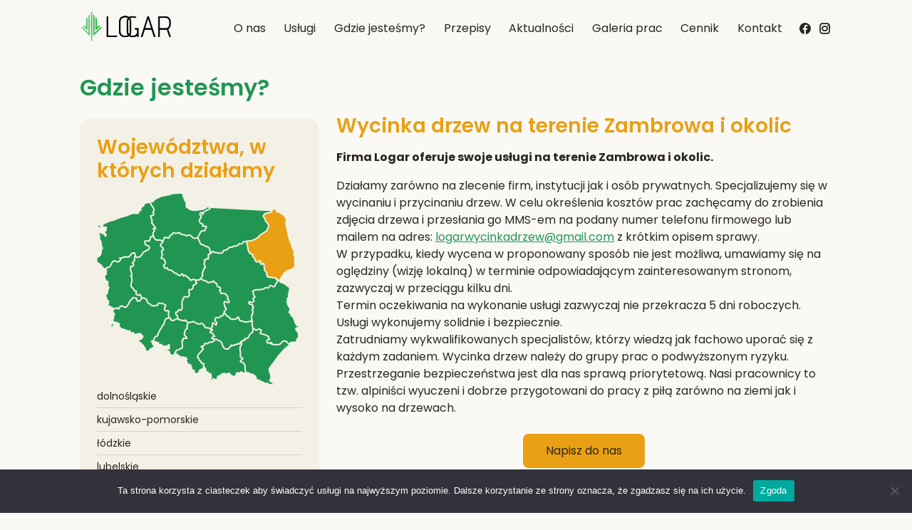

--- FILE ---
content_type: text/html; charset=UTF-8
request_url: https://wycinka-drzewa.pl/dojezdzamy-wszedzie/wycinka-drzew-podlaskie/wycinka-drzew-zambrow/
body_size: 36219
content:
<!DOCTYPE html>
<!--[if IE 7 ]>	<html class="no-js ie ie7 lte7 lte8 lte9" lang="pl-PL"> <![endif]-->
<!--[if IE 8 ]>	<html class="no-js ie ie8 lte8 lte9" lang="pl-PL"> <![endif]-->
<!--[if IE 9 ]>	<html class="no-js ie ie9 lte9>" lang="pl-PL"> <![endif]-->
<!--[if (gt IE 9)|!(IE)]><!--> <html class="no-js" lang="pl-PL"> <!--<![endif]-->
<head>
	<meta charset="utf-8">
<base href="https://wycinka-drzewa.pl">
<!--[if 9]><meta content='IE=edge' http-equiv='X-UA-Compatible'/><![endif]-->
<meta name="viewport" content="width=device-width, initial-scale=1.0">

<link rel="apple-touch-icon" sizes="152x152" href="/dist/assets/apple-touch-icon.png">
<link rel="icon" type="image/png" sizes="32x32" href="/dist/assets/favicon-32x32.png">
<link rel="icon" type="image/png" sizes="16x16" href="/dist/assets/favicon-16x16.png">
<link rel="manifest" href="/dist/assets/site.webmanifest">
<link rel="mask-icon" href="/dist/assets/safari-pinned-tab.svg" color="#5bbad5">
<meta name="apple-mobile-web-app-title" content="Logar">
<meta name="application-name" content="Logar">
<meta name="msapplication-TileColor" content="#ffc40d">
<meta name="theme-color" content="#ffffff">

<head itemscope itemtype="http://schema.org/WebSite">
<link rel="canonical" href="https://wycinka-drzewa.pl" itemprop="url">
<meta name='robots' content='index, follow, max-image-preview:large, max-snippet:-1, max-video-preview:-1' />

	<!-- This site is optimized with the Yoast SEO plugin v26.8 - https://yoast.com/product/yoast-seo-wordpress/ -->
	<title>Zambrów &#8211; Logar</title>
	<link rel="canonical" href="https://wycinka-drzewa.pl/dojezdzamy-wszedzie/wycinka-drzew-podlaskie/wycinka-drzew-zambrow/" />
	<meta property="og:locale" content="pl_PL" />
	<meta property="og:type" content="article" />
	<meta property="og:title" content="Zambrów - Logar" />
	<meta property="og:url" content="https://wycinka-drzewa.pl/dojezdzamy-wszedzie/wycinka-drzew-podlaskie/wycinka-drzew-zambrow/" />
	<meta property="og:site_name" content="Logar" />
	<meta name="twitter:card" content="summary_large_image" />
	<script type="application/ld+json" class="yoast-schema-graph">{"@context":"https://schema.org","@graph":[{"@type":"WebPage","@id":"https://wycinka-drzewa.pl/dojezdzamy-wszedzie/wycinka-drzew-podlaskie/wycinka-drzew-zambrow/","url":"https://wycinka-drzewa.pl/dojezdzamy-wszedzie/wycinka-drzew-podlaskie/wycinka-drzew-zambrow/","name":"Zambrów - Logar","isPartOf":{"@id":"https://wycinka-drzewa.pl/#website"},"datePublished":"2021-11-23T16:51:12+00:00","breadcrumb":{"@id":"https://wycinka-drzewa.pl/dojezdzamy-wszedzie/wycinka-drzew-podlaskie/wycinka-drzew-zambrow/#breadcrumb"},"inLanguage":"pl-PL","potentialAction":[{"@type":"ReadAction","target":["https://wycinka-drzewa.pl/dojezdzamy-wszedzie/wycinka-drzew-podlaskie/wycinka-drzew-zambrow/"]}]},{"@type":"BreadcrumbList","@id":"https://wycinka-drzewa.pl/dojezdzamy-wszedzie/wycinka-drzew-podlaskie/wycinka-drzew-zambrow/#breadcrumb","itemListElement":[{"@type":"ListItem","position":1,"name":"Home","item":"https://wycinka-drzewa.pl/"},{"@type":"ListItem","position":2,"name":"Lokalizacje","item":"https://wycinka-drzewa.pl/dojezdzamy-wszedzie/"},{"@type":"ListItem","position":3,"name":"Zambrów"}]},{"@type":"WebSite","@id":"https://wycinka-drzewa.pl/#website","url":"https://wycinka-drzewa.pl/","name":"Logar","description":"wycinka drzew","publisher":{"@id":"https://wycinka-drzewa.pl/#organization"},"potentialAction":[{"@type":"SearchAction","target":{"@type":"EntryPoint","urlTemplate":"https://wycinka-drzewa.pl/?s={search_term_string}"},"query-input":{"@type":"PropertyValueSpecification","valueRequired":true,"valueName":"search_term_string"}}],"inLanguage":"pl-PL"},{"@type":"Organization","@id":"https://wycinka-drzewa.pl/#organization","name":"Logar - wycinka drzew","url":"https://wycinka-drzewa.pl/","logo":{"@type":"ImageObject","inLanguage":"pl-PL","@id":"https://wycinka-drzewa.pl/#/schema/logo/image/","url":"http://logar/media/loudar-o-nas2.jpg","contentUrl":"http://logar/media/loudar-o-nas2.jpg","width":376,"height":240,"caption":"Logar - wycinka drzew"},"image":{"@id":"https://wycinka-drzewa.pl/#/schema/logo/image/"}}]}</script>
	<!-- / Yoast SEO plugin. -->


<link rel='dns-prefetch' href='//www.google.com' />
<link rel='dns-prefetch' href='//cdnjs.cloudflare.com' />
<link rel="alternate" title="oEmbed (JSON)" type="application/json+oembed" href="https://wycinka-drzewa.pl/wp-json/oembed/1.0/embed?url=https%3A%2F%2Fwycinka-drzewa.pl%2Fdojezdzamy-wszedzie%2Fwycinka-drzew-podlaskie%2Fwycinka-drzew-zambrow" />
<link rel="alternate" title="oEmbed (XML)" type="text/xml+oembed" href="https://wycinka-drzewa.pl/wp-json/oembed/1.0/embed?url=https%3A%2F%2Fwycinka-drzewa.pl%2Fdojezdzamy-wszedzie%2Fwycinka-drzew-podlaskie%2Fwycinka-drzew-zambrow&#038;format=xml" />
<style id='wp-img-auto-sizes-contain-inline-css' type='text/css'>
img:is([sizes=auto i],[sizes^="auto," i]){contain-intrinsic-size:3000px 1500px}
/*# sourceURL=wp-img-auto-sizes-contain-inline-css */
</style>
<style id='wp-emoji-styles-inline-css' type='text/css'>

	img.wp-smiley, img.emoji {
		display: inline !important;
		border: none !important;
		box-shadow: none !important;
		height: 1em !important;
		width: 1em !important;
		margin: 0 0.07em !important;
		vertical-align: -0.1em !important;
		background: none !important;
		padding: 0 !important;
	}
/*# sourceURL=wp-emoji-styles-inline-css */
</style>
<style id='wp-block-library-inline-css' type='text/css'>
:root{--wp-block-synced-color:#7a00df;--wp-block-synced-color--rgb:122,0,223;--wp-bound-block-color:var(--wp-block-synced-color);--wp-editor-canvas-background:#ddd;--wp-admin-theme-color:#007cba;--wp-admin-theme-color--rgb:0,124,186;--wp-admin-theme-color-darker-10:#006ba1;--wp-admin-theme-color-darker-10--rgb:0,107,160.5;--wp-admin-theme-color-darker-20:#005a87;--wp-admin-theme-color-darker-20--rgb:0,90,135;--wp-admin-border-width-focus:2px}@media (min-resolution:192dpi){:root{--wp-admin-border-width-focus:1.5px}}.wp-element-button{cursor:pointer}:root .has-very-light-gray-background-color{background-color:#eee}:root .has-very-dark-gray-background-color{background-color:#313131}:root .has-very-light-gray-color{color:#eee}:root .has-very-dark-gray-color{color:#313131}:root .has-vivid-green-cyan-to-vivid-cyan-blue-gradient-background{background:linear-gradient(135deg,#00d084,#0693e3)}:root .has-purple-crush-gradient-background{background:linear-gradient(135deg,#34e2e4,#4721fb 50%,#ab1dfe)}:root .has-hazy-dawn-gradient-background{background:linear-gradient(135deg,#faaca8,#dad0ec)}:root .has-subdued-olive-gradient-background{background:linear-gradient(135deg,#fafae1,#67a671)}:root .has-atomic-cream-gradient-background{background:linear-gradient(135deg,#fdd79a,#004a59)}:root .has-nightshade-gradient-background{background:linear-gradient(135deg,#330968,#31cdcf)}:root .has-midnight-gradient-background{background:linear-gradient(135deg,#020381,#2874fc)}:root{--wp--preset--font-size--normal:16px;--wp--preset--font-size--huge:42px}.has-regular-font-size{font-size:1em}.has-larger-font-size{font-size:2.625em}.has-normal-font-size{font-size:var(--wp--preset--font-size--normal)}.has-huge-font-size{font-size:var(--wp--preset--font-size--huge)}.has-text-align-center{text-align:center}.has-text-align-left{text-align:left}.has-text-align-right{text-align:right}.has-fit-text{white-space:nowrap!important}#end-resizable-editor-section{display:none}.aligncenter{clear:both}.items-justified-left{justify-content:flex-start}.items-justified-center{justify-content:center}.items-justified-right{justify-content:flex-end}.items-justified-space-between{justify-content:space-between}.screen-reader-text{border:0;clip-path:inset(50%);height:1px;margin:-1px;overflow:hidden;padding:0;position:absolute;width:1px;word-wrap:normal!important}.screen-reader-text:focus{background-color:#ddd;clip-path:none;color:#444;display:block;font-size:1em;height:auto;left:5px;line-height:normal;padding:15px 23px 14px;text-decoration:none;top:5px;width:auto;z-index:100000}html :where(.has-border-color){border-style:solid}html :where([style*=border-top-color]){border-top-style:solid}html :where([style*=border-right-color]){border-right-style:solid}html :where([style*=border-bottom-color]){border-bottom-style:solid}html :where([style*=border-left-color]){border-left-style:solid}html :where([style*=border-width]){border-style:solid}html :where([style*=border-top-width]){border-top-style:solid}html :where([style*=border-right-width]){border-right-style:solid}html :where([style*=border-bottom-width]){border-bottom-style:solid}html :where([style*=border-left-width]){border-left-style:solid}html :where(img[class*=wp-image-]){height:auto;max-width:100%}:where(figure){margin:0 0 1em}html :where(.is-position-sticky){--wp-admin--admin-bar--position-offset:var(--wp-admin--admin-bar--height,0px)}@media screen and (max-width:600px){html :where(.is-position-sticky){--wp-admin--admin-bar--position-offset:0px}}

/*# sourceURL=wp-block-library-inline-css */
</style><style id='global-styles-inline-css' type='text/css'>
:root{--wp--preset--aspect-ratio--square: 1;--wp--preset--aspect-ratio--4-3: 4/3;--wp--preset--aspect-ratio--3-4: 3/4;--wp--preset--aspect-ratio--3-2: 3/2;--wp--preset--aspect-ratio--2-3: 2/3;--wp--preset--aspect-ratio--16-9: 16/9;--wp--preset--aspect-ratio--9-16: 9/16;--wp--preset--color--black: #000000;--wp--preset--color--cyan-bluish-gray: #abb8c3;--wp--preset--color--white: #ffffff;--wp--preset--color--pale-pink: #f78da7;--wp--preset--color--vivid-red: #cf2e2e;--wp--preset--color--luminous-vivid-orange: #ff6900;--wp--preset--color--luminous-vivid-amber: #fcb900;--wp--preset--color--light-green-cyan: #7bdcb5;--wp--preset--color--vivid-green-cyan: #00d084;--wp--preset--color--pale-cyan-blue: #8ed1fc;--wp--preset--color--vivid-cyan-blue: #0693e3;--wp--preset--color--vivid-purple: #9b51e0;--wp--preset--gradient--vivid-cyan-blue-to-vivid-purple: linear-gradient(135deg,rgb(6,147,227) 0%,rgb(155,81,224) 100%);--wp--preset--gradient--light-green-cyan-to-vivid-green-cyan: linear-gradient(135deg,rgb(122,220,180) 0%,rgb(0,208,130) 100%);--wp--preset--gradient--luminous-vivid-amber-to-luminous-vivid-orange: linear-gradient(135deg,rgb(252,185,0) 0%,rgb(255,105,0) 100%);--wp--preset--gradient--luminous-vivid-orange-to-vivid-red: linear-gradient(135deg,rgb(255,105,0) 0%,rgb(207,46,46) 100%);--wp--preset--gradient--very-light-gray-to-cyan-bluish-gray: linear-gradient(135deg,rgb(238,238,238) 0%,rgb(169,184,195) 100%);--wp--preset--gradient--cool-to-warm-spectrum: linear-gradient(135deg,rgb(74,234,220) 0%,rgb(151,120,209) 20%,rgb(207,42,186) 40%,rgb(238,44,130) 60%,rgb(251,105,98) 80%,rgb(254,248,76) 100%);--wp--preset--gradient--blush-light-purple: linear-gradient(135deg,rgb(255,206,236) 0%,rgb(152,150,240) 100%);--wp--preset--gradient--blush-bordeaux: linear-gradient(135deg,rgb(254,205,165) 0%,rgb(254,45,45) 50%,rgb(107,0,62) 100%);--wp--preset--gradient--luminous-dusk: linear-gradient(135deg,rgb(255,203,112) 0%,rgb(199,81,192) 50%,rgb(65,88,208) 100%);--wp--preset--gradient--pale-ocean: linear-gradient(135deg,rgb(255,245,203) 0%,rgb(182,227,212) 50%,rgb(51,167,181) 100%);--wp--preset--gradient--electric-grass: linear-gradient(135deg,rgb(202,248,128) 0%,rgb(113,206,126) 100%);--wp--preset--gradient--midnight: linear-gradient(135deg,rgb(2,3,129) 0%,rgb(40,116,252) 100%);--wp--preset--font-size--small: 13px;--wp--preset--font-size--medium: 20px;--wp--preset--font-size--large: 36px;--wp--preset--font-size--x-large: 42px;--wp--preset--spacing--20: 0.44rem;--wp--preset--spacing--30: 0.67rem;--wp--preset--spacing--40: 1rem;--wp--preset--spacing--50: 1.5rem;--wp--preset--spacing--60: 2.25rem;--wp--preset--spacing--70: 3.38rem;--wp--preset--spacing--80: 5.06rem;--wp--preset--shadow--natural: 6px 6px 9px rgba(0, 0, 0, 0.2);--wp--preset--shadow--deep: 12px 12px 50px rgba(0, 0, 0, 0.4);--wp--preset--shadow--sharp: 6px 6px 0px rgba(0, 0, 0, 0.2);--wp--preset--shadow--outlined: 6px 6px 0px -3px rgb(255, 255, 255), 6px 6px rgb(0, 0, 0);--wp--preset--shadow--crisp: 6px 6px 0px rgb(0, 0, 0);}:where(.is-layout-flex){gap: 0.5em;}:where(.is-layout-grid){gap: 0.5em;}body .is-layout-flex{display: flex;}.is-layout-flex{flex-wrap: wrap;align-items: center;}.is-layout-flex > :is(*, div){margin: 0;}body .is-layout-grid{display: grid;}.is-layout-grid > :is(*, div){margin: 0;}:where(.wp-block-columns.is-layout-flex){gap: 2em;}:where(.wp-block-columns.is-layout-grid){gap: 2em;}:where(.wp-block-post-template.is-layout-flex){gap: 1.25em;}:where(.wp-block-post-template.is-layout-grid){gap: 1.25em;}.has-black-color{color: var(--wp--preset--color--black) !important;}.has-cyan-bluish-gray-color{color: var(--wp--preset--color--cyan-bluish-gray) !important;}.has-white-color{color: var(--wp--preset--color--white) !important;}.has-pale-pink-color{color: var(--wp--preset--color--pale-pink) !important;}.has-vivid-red-color{color: var(--wp--preset--color--vivid-red) !important;}.has-luminous-vivid-orange-color{color: var(--wp--preset--color--luminous-vivid-orange) !important;}.has-luminous-vivid-amber-color{color: var(--wp--preset--color--luminous-vivid-amber) !important;}.has-light-green-cyan-color{color: var(--wp--preset--color--light-green-cyan) !important;}.has-vivid-green-cyan-color{color: var(--wp--preset--color--vivid-green-cyan) !important;}.has-pale-cyan-blue-color{color: var(--wp--preset--color--pale-cyan-blue) !important;}.has-vivid-cyan-blue-color{color: var(--wp--preset--color--vivid-cyan-blue) !important;}.has-vivid-purple-color{color: var(--wp--preset--color--vivid-purple) !important;}.has-black-background-color{background-color: var(--wp--preset--color--black) !important;}.has-cyan-bluish-gray-background-color{background-color: var(--wp--preset--color--cyan-bluish-gray) !important;}.has-white-background-color{background-color: var(--wp--preset--color--white) !important;}.has-pale-pink-background-color{background-color: var(--wp--preset--color--pale-pink) !important;}.has-vivid-red-background-color{background-color: var(--wp--preset--color--vivid-red) !important;}.has-luminous-vivid-orange-background-color{background-color: var(--wp--preset--color--luminous-vivid-orange) !important;}.has-luminous-vivid-amber-background-color{background-color: var(--wp--preset--color--luminous-vivid-amber) !important;}.has-light-green-cyan-background-color{background-color: var(--wp--preset--color--light-green-cyan) !important;}.has-vivid-green-cyan-background-color{background-color: var(--wp--preset--color--vivid-green-cyan) !important;}.has-pale-cyan-blue-background-color{background-color: var(--wp--preset--color--pale-cyan-blue) !important;}.has-vivid-cyan-blue-background-color{background-color: var(--wp--preset--color--vivid-cyan-blue) !important;}.has-vivid-purple-background-color{background-color: var(--wp--preset--color--vivid-purple) !important;}.has-black-border-color{border-color: var(--wp--preset--color--black) !important;}.has-cyan-bluish-gray-border-color{border-color: var(--wp--preset--color--cyan-bluish-gray) !important;}.has-white-border-color{border-color: var(--wp--preset--color--white) !important;}.has-pale-pink-border-color{border-color: var(--wp--preset--color--pale-pink) !important;}.has-vivid-red-border-color{border-color: var(--wp--preset--color--vivid-red) !important;}.has-luminous-vivid-orange-border-color{border-color: var(--wp--preset--color--luminous-vivid-orange) !important;}.has-luminous-vivid-amber-border-color{border-color: var(--wp--preset--color--luminous-vivid-amber) !important;}.has-light-green-cyan-border-color{border-color: var(--wp--preset--color--light-green-cyan) !important;}.has-vivid-green-cyan-border-color{border-color: var(--wp--preset--color--vivid-green-cyan) !important;}.has-pale-cyan-blue-border-color{border-color: var(--wp--preset--color--pale-cyan-blue) !important;}.has-vivid-cyan-blue-border-color{border-color: var(--wp--preset--color--vivid-cyan-blue) !important;}.has-vivid-purple-border-color{border-color: var(--wp--preset--color--vivid-purple) !important;}.has-vivid-cyan-blue-to-vivid-purple-gradient-background{background: var(--wp--preset--gradient--vivid-cyan-blue-to-vivid-purple) !important;}.has-light-green-cyan-to-vivid-green-cyan-gradient-background{background: var(--wp--preset--gradient--light-green-cyan-to-vivid-green-cyan) !important;}.has-luminous-vivid-amber-to-luminous-vivid-orange-gradient-background{background: var(--wp--preset--gradient--luminous-vivid-amber-to-luminous-vivid-orange) !important;}.has-luminous-vivid-orange-to-vivid-red-gradient-background{background: var(--wp--preset--gradient--luminous-vivid-orange-to-vivid-red) !important;}.has-very-light-gray-to-cyan-bluish-gray-gradient-background{background: var(--wp--preset--gradient--very-light-gray-to-cyan-bluish-gray) !important;}.has-cool-to-warm-spectrum-gradient-background{background: var(--wp--preset--gradient--cool-to-warm-spectrum) !important;}.has-blush-light-purple-gradient-background{background: var(--wp--preset--gradient--blush-light-purple) !important;}.has-blush-bordeaux-gradient-background{background: var(--wp--preset--gradient--blush-bordeaux) !important;}.has-luminous-dusk-gradient-background{background: var(--wp--preset--gradient--luminous-dusk) !important;}.has-pale-ocean-gradient-background{background: var(--wp--preset--gradient--pale-ocean) !important;}.has-electric-grass-gradient-background{background: var(--wp--preset--gradient--electric-grass) !important;}.has-midnight-gradient-background{background: var(--wp--preset--gradient--midnight) !important;}.has-small-font-size{font-size: var(--wp--preset--font-size--small) !important;}.has-medium-font-size{font-size: var(--wp--preset--font-size--medium) !important;}.has-large-font-size{font-size: var(--wp--preset--font-size--large) !important;}.has-x-large-font-size{font-size: var(--wp--preset--font-size--x-large) !important;}
/*# sourceURL=global-styles-inline-css */
</style>

<style id='classic-theme-styles-inline-css' type='text/css'>
/*! This file is auto-generated */
.wp-block-button__link{color:#fff;background-color:#32373c;border-radius:9999px;box-shadow:none;text-decoration:none;padding:calc(.667em + 2px) calc(1.333em + 2px);font-size:1.125em}.wp-block-file__button{background:#32373c;color:#fff;text-decoration:none}
/*# sourceURL=/wp-includes/css/classic-themes.min.css */
</style>
<link rel='stylesheet' id='cookie-notice-front-css' href='https://wycinka-drzewa.pl/wp-content/plugins/cookie-notice/css/front.min.css?ver=2.5.11' type='text/css' media='all' />
<link rel='stylesheet' id='font_awesome-css' href='https://cdnjs.cloudflare.com/ajax/libs/font-awesome/4.7.0/css/font-awesome.min.css?ver=1.0.0' type='text/css' media='all' />
<link rel='stylesheet' id='srt-css' href='https://wycinka-drzewa.pl/wp-content/plugins/super-ranking-table/public/css/srt-public.css' type='text/css' media='all' />
<link rel='stylesheet' id='logar-icons-css' href='https://wycinka-drzewa.pl/dist/icons/logar-icon.css?ver=6.9' type='text/css' media='all' />
<script type="text/javascript" id="cookie-notice-front-js-before">
/* <![CDATA[ */
var cnArgs = {"ajaxUrl":"https:\/\/wycinka-drzewa.pl\/wp-admin\/admin-ajax.php","nonce":"82592359b1","hideEffect":"fade","position":"bottom","onScroll":false,"onScrollOffset":100,"onClick":false,"cookieName":"cookie_notice_accepted","cookieTime":2592000,"cookieTimeRejected":2592000,"globalCookie":false,"redirection":false,"cache":true,"revokeCookies":false,"revokeCookiesOpt":"automatic"};

//# sourceURL=cookie-notice-front-js-before
/* ]]> */
</script>
<script type="text/javascript" src="https://wycinka-drzewa.pl/wp-content/plugins/cookie-notice/js/front.min.js?ver=2.5.11" id="cookie-notice-front-js"></script>
<script type="text/javascript" src="https://wycinka-drzewa.pl/wp-includes/js/jquery/jquery.min.js?ver=3.7.1" id="jquery-core-js"></script>
<script type="text/javascript" src="https://wycinka-drzewa.pl/wp-includes/js/jquery/jquery-migrate.min.js?ver=3.4.1" id="jquery-migrate-js"></script>
<script type="text/javascript" src="https://wycinka-drzewa.pl/wp-content/plugins/super-ranking-table/public/js/srt-public.js" id="srt-js"></script>
<script type="text/javascript" src="https://www.google.com/recaptcha/api.js?ver=6.9" id="google-api-js"></script>
<link rel="EditURI" type="application/rsd+xml" title="RSD" href="https://wycinka-drzewa.pl/xmlrpc.php?rsd" />
<meta name="generator" content="WordPress 6.9" />
<link rel='shortlink' href='https://wycinka-drzewa.pl/?p=1349' />
<!-- start Simple Custom CSS and JS -->
<!-- Google tag (gtag.js) -->
<script async src="https://www.googletagmanager.com/gtag/js?id=UA-58347185-1"></script>
<script>
  window.dataLayer = window.dataLayer || [];
  function gtag(){dataLayer.push(arguments);}
  gtag('js', new Date());
  gtag('config', 'UA-58347185-1');
</script>
<!-- Google Tag Manager -->
<script>(function(w,d,s,l,i){w[l]=w[l]||[];w[l].push({'gtm.start':
new Date().getTime(),event:'gtm.js'});var f=d.getElementsByTagName(s)[0],
j=d.createElement(s),dl=l!='dataLayer'?'&l='+l:'';j.async=true;j.src=
'https://www.googletagmanager.com/gtm.js?id='+i+dl;f.parentNode.insertBefore(j,f);
})(window,document,'script','dataLayer','GTM-PK57GR2');</script>
<!-- End Google Tag Manager -->
<!-- Google Tag Manager (noscript) -->
<noscript><iframe src="https://www.googletagmanager.com/ns.html?id=GTM-PK57GR2"
height="0" width="0" style="display:none;visibility:hidden"></iframe></noscript>
<!-- End Google Tag Manager (noscript) --><!-- end Simple Custom CSS and JS -->

<link rel="preconnect" href="https://fonts.googleapis.com">
<link rel="preconnect" href="https://fonts.gstatic.com" crossorigin>
<link href="https://fonts.googleapis.com/css2?family=Poppins:ital,wght@0,400;0,600;0,700;1,400&display=swap" rel="stylesheet">

<script type="application/ld+json">
{
  "@context": "http://schema.org",
  "@type": "Organization",
  "url": "https://wycinka-drzewa.pl",
  "logo": "/dist/assets/logo.png"
}
</script></head>
<body class="loading post-1349 locations type-locations status-publish hentry states-wycinka-drzew-podlaskie">

<div class="header-menu-wrap">
    <div class="container">
        <div class="header-menu">
            <label class="mobile-menu" for="mobile-menu">
                <input type="checkbox" id="mobile-menu"/> 
                <span></span>
                <span></span>
                <span></span>
            </label>
            <a class="logo" href="https://wycinka-drzewa.pl" title="Logar">
                <object data="/dist/assets/logo.svg" type="image/svg+xml">
                    <img src="/dist/assets/logo.png" alt="Logar" />
                </object>
            </a>
            <div class="mobile-space"></div>
            <div class="sub-container mobile-menu-container">
                <div class="menu-gorne-menu-container"><ul id="menu-gorne-menu" class="general-menu"><li id="menu-item-442" class="menu-item menu-item-type-post_type menu-item-object-page menu-item-442"><a href="https://wycinka-drzewa.pl/o-nas/">O nas</a></li>
<li id="menu-item-444" class="menu-item menu-item-type-post_type menu-item-object-page menu-item-444"><a href="https://wycinka-drzewa.pl/uslugi/">Usługi</a></li>
<li id="menu-item-445" class="menu-item menu-item-type-custom menu-item-object-custom menu-item-445"><a href="/dojezdzamy-wszedzie">Gdzie jesteśmy?</a></li>
<li id="menu-item-443" class="menu-item menu-item-type-post_type menu-item-object-page menu-item-443"><a href="https://wycinka-drzewa.pl/przepisy-wyciecie-drzewa/">Przepisy</a></li>
<li id="menu-item-438" class="menu-item menu-item-type-post_type menu-item-object-page current_page_parent menu-item-438"><a href="https://wycinka-drzewa.pl/aktualnosci/">Aktualności</a></li>
<li id="menu-item-440" class="menu-item menu-item-type-post_type menu-item-object-page menu-item-440"><a href="https://wycinka-drzewa.pl/galeria-prac/">Galeria prac</a></li>
<li id="menu-item-439" class="menu-item menu-item-type-post_type menu-item-object-page menu-item-439"><a href="https://wycinka-drzewa.pl/cennik/">Cennik</a></li>
<li id="menu-item-441" class="menu-item menu-item-type-post_type menu-item-object-page menu-item-441"><a href="https://wycinka-drzewa.pl/kontakt/">Kontakt</a></li>
</ul></div>                <div class="social-media">
                                        <a class="btn-facebook" href="https://www.facebook.com/Wycinka-drzew-Logar-505014509643479/" target="_blank" title="Sprawdź Logar na Facebook">
                        <i class="licon-facebook"></i>
                    </a>
                                                            <a class="btn-instagram" href="https://www.instagram.com/wycinka_drzew_logar?igsh=MTB6OHQ4eDFpejR5NA%3D%3D&utm_source=qr" target="_blank" title="Sprawdź Logar na Insagram">
                        <i class="licon-insagram"></i>
                    </a>
                                    </div>
            </div>
        </div>
    </div>
</div>
<div class="header-menu-spacer"></div><style>
	body.loading {
		opacity: 0;
	}
	body:not(.loading) {
		transition: opacity 5ms ease-in-out;
		opacity: 1;
	}
</style>
<div class="body-wrap">

<div class="container archive">
    <div class="row">
        <div class="col-12 col-md-4 mb-3 mb-md-0 order-2 order-md-1">
            <h1 class="color-secondary mt-4 mb-4">Gdzie jesteśmy?</h1>
                <section class="bg-spring-wood rounded mb-2 mb-md-5 p-4">
        <h2 class="color-primary">Województwa, w których działamy</h2>

        
<div class="iteractive-map">
    <svg width="283" height="268" viewBox="0 0 283 268" fill="none" xmlns="http://www.w3.org/2000/svg">
        <path id='wycinka-drzew-slaskie' d="M137.651 250.81L137.561 250.006L137.426 249.444L137.41 249.098L137.857 247.778L136.152 246.729L134.116 246.538L134.031 245.65L133.599 243.667L133.444 243.17L133.108 242.403L133.018 242.116L132.827 240.586L132.571 239.853L131.548 239.09L130.561 239.261L130.235 239.401L129.778 238.859L129.182 238.372L128.484 238.156L127.797 238.096L127.522 236.856L126.82 235.406L126.403 234.272L126.393 233.639L127.747 232.068L126.313 231.29L126.378 230.668L126.072 229.283L124.749 228.48L123.344 229.383H123.234L121.273 228.294L119.869 227.792L118.48 227.963L118.606 229.95L118.25 229.865L117.939 229.609L117.869 229.493L117.969 229.057L118.215 229.117L117.994 228.936L118.129 228.354L117.763 228.675L117.593 228.073L117.322 227.536L116.615 227.009L115.838 226.843L115.732 226.798L114.865 226.05L114.203 225.679L112.794 225.408L112.979 224.58L110.888 223.204L112.192 220.65L115.537 219.947L117.347 218.577L120.446 217.116L120.892 215.239L120.917 212.79L120.446 207.183L120.486 207.038L120.617 207.013L121.89 206.411L122.006 204.784L121.745 204.142L121.8 203.996L121.996 203.951L127.251 203.996L126.634 200.89L125.466 199.64L124.593 198.962L124.016 198.174L123.615 196.95L124.207 195.358L124.708 192.573L125.29 191.338L127.672 189.797L127.973 187.453L127.527 186.47L127.411 185.807L127.497 185.526L127.858 185.094L128.78 181.832L129.613 181.42L133.634 181.29L134.828 180.728L135.455 180.296L135.736 180.351L136.503 181.129L140.494 183.293L142.591 183.729L145.344 183.714L146.241 182.931L147.4 183.147L148.809 184.442L151.597 188.904L153.091 189.356L155.854 189.205L158.838 190.731L160.573 191.067L159.334 191.273L157.715 194.35L159.129 196.036L161.39 196.689L162.022 197.175L162.769 198.837L163.201 199.364L161.054 201.176L159.991 203.494L161.987 204.533L163.983 204.835L164.163 204.905L164.239 205.286L164.249 205.427L161.34 207.259L160.759 207.349L159.159 207.219L157.223 207.525L154.666 209.517L154.27 209.608H153.919L151.757 208.358L150.433 210.34L149.646 211.932L148.804 213.136L147.089 212.89L144.958 214.552L147.219 216.815L148.031 217.944L141.753 225.011L141.051 226.05L140.334 227.526L139.888 229.584L141.006 231.049L141.773 231.13L141.919 231.315L141.979 232.706L143.122 234.763L144.566 235.331L144.927 235.993L145.409 237.509L146.647 238.668L147.981 239.276L149.135 239.476L149.125 239.537L148.678 240.445L148.322 241.81L148.949 243.185L149.14 243.316L146.958 245.725L146.913 245.765L146.768 245.821L146.672 245.841L145.765 245.831L144.988 245.996L144.271 246.348L143.654 246.94L143.132 247.778L142.566 249.54L142.33 249.59L141.974 251.111L141.934 251.407L141.517 251.577L141.046 251.668L140.419 251.211L139.742 250.975L138.689 251.226L137.656 251.828L137.566 251.833L137.651 250.81Z" fill="#219653"></path>
        <path id='wycinka-drzew-malopolskie' d="M167.358 260.918L165.899 259.538L164.71 258.915L163.221 259.081L162.424 259.678L161.566 260.567L161.35 260.642L160.393 260.572L160.202 260.501L160.984 259.222L161.621 258.85L161.867 257.942L161.671 257.234L161.486 257.043L161.391 256.948L161.31 256.772L161.21 256.692L161.295 256.351L161.11 254.012L160.944 253.169L160.563 251.979L159.595 251.246L158.241 251.793L157.91 251.828L157.504 251.783L156.707 251.507L156.697 251.066L157.454 249.485L154.867 249.459L154.586 249.384L154.445 249.279L154.43 249.239L154.004 247.939L153.478 245.695L152.991 244.45L152.154 243.893L152.104 243.833L151.512 242.789L151.396 242.739L151.281 242.342L150.539 241.84L150.444 241.63L150.569 241.153L151.096 240.084L151.281 237.82L148.578 237.343L147.776 236.977L147.164 236.4L146.778 235.2L145.981 233.73L144.521 233.157L143.96 232.149L143.895 230.583L142.821 229.217L142.074 229.142L142.044 229.102L142.245 228.188L142.796 227.054L143.343 226.246L150.599 218.08L148.754 215.51L148.343 215.099L149.742 215.299L151.376 212.961L152.174 211.349L152.384 211.038L153.387 211.62L154.495 211.615L155.549 211.374L158.046 209.427L159.234 209.241L160.839 209.372L162.063 209.176L166.36 206.471L166.245 205.176L167.478 205.181L168.236 205.587L169.264 206.672L171.771 207.465L173.626 208.709L174.76 210.953L175.236 212.996L175.813 214.215L177.106 216.042L177.738 217.382L180.321 218.933L184.784 219.059L186.128 217.618L186.263 217.051L186.368 216.88L187.181 216.489L187.863 215.821L188.068 215.239L188.078 215.114L188.299 214.993L189.011 214.271L189.548 214.777L190.806 214.19L191.037 213.944L191.418 214.2L192.15 213.713L192.897 213.638L193.529 213.277L193.87 212.82L193.88 212.815L195.931 212.745L196.693 212.539L197.24 212.072L197.501 211.776L197.611 211.681L198.398 211.299L198.464 211.385L199.201 212.027L200.986 211.641V211.078L201.131 210.873L201.237 210.868L201.904 210.305L201.939 209.904L202.024 209.859L201.929 210.998L201.141 212.905L199.998 214.893L199.798 217.719L200.565 224.414L200.339 226.316L200.309 228.329L200.655 229.017L200.921 229.729L201.909 230.909L202.932 230.994L203.448 231.275L203.508 231.486L201.026 233.413L200.134 235.396L201.638 236.781L204.667 238.081L206.086 239.617L206.968 242.362L207.054 243.718L206.888 245.299L207.45 248.722L208.137 250.684L207.375 250.85L207.154 250.855L204.617 250.132L203.002 249.269L202.044 249.038L201.001 249.761L200.068 251.146L199.938 251.271L199.562 250.85L198.729 250.278L197.882 250.197L196.453 250.488L195.726 250.835L194.427 252.295L195.335 253.339L194.813 253.455L193.945 254.298L193.033 255.643L192.652 255.974L192.416 256.06L192.386 256.05L192.175 255.899L191.714 255.417L190.912 254.82L190.109 254.699L189.628 254.724L189.337 254.679L189.182 254.569L186.494 251.342L185.521 251.171L184.428 251.347L183.856 251.261L183.259 251.301L182.602 251.673L182.071 252.335L181.945 252.451L181.75 252.521L181.534 252.466L178.902 251.116L177.312 251.482L177.317 252.069L177.021 252.079L175.863 251.643L175.005 251.658L174.228 252.245L173.972 252.892L173.907 253.364L173.777 253.901L173.737 254.032L171.891 254.192L171.109 254.634L170.572 255.282L170.041 254.77L169.128 255.989L168.516 257.375L168.346 257.912L168.226 258.213L167.774 258.76L167.589 260.506L167.463 260.968L167.358 260.918Z" fill="#219653" id="malopolskie"><title>Belarus</title></path>
        <path id='wycinka-drzew-podkarpackie' d="M246.328 267.985L245.937 267.433L245.335 266.861L244.483 266.765L243.821 266.966L242.893 266.896L242.306 266.951L242.046 266.921L241.644 266.645L240.466 265.34L239.067 264.908L238.545 265.41L237.999 265.139L235.687 265.039L235 264.828L233.586 263.403L232.588 263.006L230.968 263.066L230.306 262.86L230.296 262.233L229.509 261.35L228.787 261.209L228.035 261.3H228.025L227.929 261.259L226.901 260.592L224.911 260.215L224.63 260.005L224.494 258.991L224.088 257.239L223.11 255.658L221.877 254.494L220.337 253.721L219.309 252.772L218.372 252.235L217.153 252.461L216.476 253.083L215.814 252.059L215.082 251.307L214.3 251.071L213.913 251.161L213.422 250.679L212.916 250.338L212.033 250.107L210.137 250.323L209.4 248.225L208.914 245.238L209.064 243.763L208.954 241.991L207.861 238.583L205.85 236.405L202.741 235.07L202.555 234.899L202.651 234.693L205.83 232.224L205.128 229.9L203.513 229.027L202.906 228.977L202.681 228.705L202.495 228.209L202.325 227.867L202.34 226.452L202.585 224.419L201.813 217.674L201.964 215.495L202.947 213.794L203.899 211.48L204.195 208.022L205.263 207.088L205.514 207.204L206.718 206.938L207.705 206.355L208.784 205.221L208.533 204.589L210.288 203.801L212.259 203.289L213.026 202.636L214.024 201.427L214.505 200.493L214.671 199.529L214.796 199.083L216.065 197.572L216.822 196.312L216.952 196.217L217.629 196.106L218.512 195.635L219.139 194.676L219.535 193.727L219.771 192.884L220.026 190.962L220.016 190.6L222.333 192.181L225.096 192.322L227.027 190.962L227.649 190.937L228.456 191.243L229.313 191.78L229.659 192.081L229.504 192.518L227.985 195.399L229.002 197.165L235.943 198.937L240.045 201.146L240.03 201.472L240.13 202.365L240.847 203.71L240.877 203.806L240.341 203.74L238.931 204.207L237.984 205.467L237.312 206.777L237.618 208.423L238.626 209.979L240.185 210.707L242.677 210.21L243.179 211.39L247.662 212.669L254.316 212.885L256.829 212.353L258.93 210.647L261.186 208.082L261.588 207.906L262.951 207.771L264.717 207.967L266.141 208.885L267.078 210.29L269.19 211.53L267.304 213.588L266.813 213.984H266.803L266.547 214.195L264.992 215.39L263.633 216.449L256.999 223.676L256.187 224.941L255.209 225.709L253.97 227.084L250.886 231.622L249.618 232.927L249.372 233.534L249.136 234.422L249.121 234.457L248.75 234.598L248.274 234.914L247.842 235.441L246.107 238.598L245.862 238.844L245.827 238.859L245.059 239.015L244.402 239.582L244.071 240.194L243.6 241.539L241.454 244.435L240.551 246.599L241.223 248.536L241.374 249.038L241.544 250.87L241.674 251.477L241.81 251.889L242.301 252.667L242.873 253.274L242.908 253.344L243.003 253.871L243.374 257.711L243.304 258.127L242.838 259.417L242.447 260.918L242 261.852L241.895 262.203L241.409 262.328L241.785 262.594L241.684 262.941L242.728 264.331L243.51 263.809L243.996 264.15L244.824 265.245L245.516 265.762L246.654 266.399L246.433 267.122L246.383 268L246.328 267.985Z" fill="#219653"></path>
        <path id='wycinka-drzew-dolnoslaskie' d="M70.4103 220.213L69.5929 219.455L69.2068 218.948L69.0363 218.592L68.7204 217.121L68.3142 216.012L67.3965 215.048L67.0655 214.446L66.6543 213.884L65.9322 212.564L65.3907 211.796L64.5081 211.174L63.3948 210.762L63.2043 210.511L63.1943 210.471L63.2143 210.135L63.1792 209.462L62.7028 208.468L61.8704 208.207H60.2557L59.9949 208.293L59.7843 207.635L60.015 207.685L59.4283 206.18L59.8144 205.853L60.3209 205.552L61.0079 204.96L61.0881 204.754L61.72 204.93L62.8332 204.684L63.2745 204.062L63.8612 203.479L65.9072 200.608L65.4759 200.749L64.9644 199.058L62.2716 196.192L61.1483 195.554L59.9749 195.253L58.7062 195.228L57.7333 195.439L57.2971 196.382L57.1717 196.739L56.244 196.026L54.2933 195.825L53.0898 196.995L52.9494 196.443L52.6585 195.725L52.1922 194.831L51.46 194.119L50.412 193.968L48.6368 194.636L48.4663 194.641L47.338 192.713L47.2979 192.598L47.1023 191.619L45.4876 191.464L43.3715 191.976L43.0305 191.449L42.4287 191.047L36.4011 188.929L34.7012 189.075L34.2348 187.915L33.4977 187.303L32.9762 187.072L32.6452 186.806L32.4647 186.515L32.1788 185.872L31.9582 185.215L31.908 184.854L32.0334 184.321L32.3192 183.769L32.3844 182.801L31.6072 181.541L30.3886 180.934L29.2102 180.914L29.0096 179.88L27.7008 179.217L26.6076 179.99L26.5474 180.131L26.4271 179.915L24.7973 179.553L23.3631 178.233L23.4735 177.571L23.4785 176.672L23.5035 176.452L23.6841 176.281L24.0652 175.669L24.1504 174.815L24.1805 173.706L24.3861 172.567L24.7271 171.493L25.4943 169.977L25.1082 169.56L25.2386 168.386L24.6469 167.111L23.9749 166.318L23.5587 165.585L23.5236 165.45L23.4183 164.742V164.702L23.303 163.397L27.6055 161.148L27.8061 161.143L29.4409 162.564L31.2311 162.704L32.9461 159.738L33.6632 158.88L35.0673 158.388L39.0288 160.581L41.7768 159.899L45.2018 155.361L47.9398 149.991L48.2356 149.77L49.3138 149.414L50.4972 148.209L50.9435 146.944L51.0438 146.804L54.4237 147.436L54.7145 147.752L54.8048 149.298L56.9711 152.079L60.1002 151.376L62.1462 149.579L63.3898 147.557L65.2202 147.2L66.0426 147.421L68.8507 148.952L69.1466 149.634L69.2419 151.185L70.7312 153.82L73.5996 155.422L75.2193 157.213L78.9953 158.563L85.6798 157.379L86.768 154.905L87.3547 154.784L90.4688 154.799L93.3421 155.587L95.4633 156.967L95.338 157.55L95.0772 158.302L94.4002 158.749L93.8185 160.24L94.0041 162.604L94.9167 164.908L97.3288 165.47L99.0538 165.118L99.7057 165.299L99.9865 165.525L99.3797 166.97L99.7258 171.934L99.9965 173.581L99.7558 173.726L99.0638 173.897L98.0459 173.827L96.6819 174.283L95.6539 175.403L93.8988 179.453L93.5628 180.688L93.3823 181.837L93.0563 182.806L92.2991 183.313L90.7646 185.305L89.7316 187.709L87.3747 191.208L85.2486 195.273L84.5966 197.783L83.8745 199.022L82.3651 199.268L80.4546 200.739L78.5189 205.577L77.4257 205.437L75.8662 206.385L75.8712 207.881L76.8942 209.397L77.1499 210.039L77.3555 210.958L77.7216 212.092L78.5139 212.91L79.1959 213.312L79.4817 213.628L79.6573 214.1L79.6723 214.461L79.0304 214.451L78.5992 215.114L78.0576 215.134L77.3305 215.636L76.814 216.353L76.5432 216.424L76.0267 216.389L75.0639 216.529L74.096 217.362L73.4742 218.306L73.1733 218.898L72.9627 219.199L72.3359 219.656L71.6389 220.615L71.2277 220.645L70.4103 220.213ZM19.7927 186.043L20.5249 185.225L21.7534 182.289L21.7635 182.329L22.3803 182.821L22.5608 183.087L22.5809 183.84L22.3853 184.061L22.1646 184.492L22.1095 185.034L22.1446 185.386L22.1646 185.476L22.1797 186.224L19.7927 186.043ZM22.8115 179.644L22.7564 179.895L22.7213 179.92L22.7012 179.925L22.8115 179.644Z" fill="#219653"></path>
        <path id='wycinka-drzew-opolskie' d="M105.152 226.05L103.567 224.474L103.361 224.188L103.206 223.812L103.045 223.275L102.775 222.592L102.474 222.231L102.559 221.995L102.589 221.874L102.614 221.719L102.599 221.528L102.589 221.468L102.569 221.368L102.409 220.77L101.797 220.6L101.521 220.544L100.769 220.168L100.052 219.977L99.3597 220.138L99.3195 220.163L98.6777 219.35L99.4198 219.325L100.418 218.928L101.777 218.11L102.604 217.392L103.136 216.052L102.399 214.687L102.238 214.521L102.258 214.381L102.514 213.683L102.624 213.452L102.684 213.041L102.624 212.534L102.409 212.228L101.817 211.425L101.446 211.068L100.297 210.642L99.3546 211.254L99.2042 211.866L99.124 212.052L98.4169 213.031L98.2013 213.211L97.9656 213.272L95.4984 212.835L93.5878 213.011L93.1816 213.508L92.0985 212.624L91.236 212.69L91.246 212.564L92.946 211.876L89.9372 210.592L88.5331 210.632L88.142 210.521L87.3697 210.029L87.2945 209.944L87.2142 209.763L87.0688 209.287L87.0488 209.186L87.485 208.308L85.7751 207.786L84.7571 207.997H84.717L84.6618 207.967L84.0249 207.429L83.5285 207.123L80.4194 206.25L82.1194 202.004L83.1925 201.171L85.1432 200.854L86.4721 198.556L87.134 196.006L89.1048 192.237L91.5017 188.673L92.5097 186.329L93.6881 184.798L94.7462 184.096L95.3379 182.314L95.5285 181.104L95.7943 180.121L97.3588 176.512L97.8051 176.025L98.3016 175.859L99.2393 175.925L100.538 175.603L101.401 175.076L101.862 175.051L102.223 175.237L102.424 175.754L102.629 177.139L104.68 178.806L107.027 178.936L110.688 177.586L113.14 176.12L113.376 176.542L114.539 177.476L121.264 179.212L123.786 179.142L124.302 178.685L124.999 180.04L126.79 181.491L126.042 184.136L125.696 184.557L125.355 185.677L125.591 187.067L125.912 187.765L125.802 188.618L123.726 189.963L122.783 191.956L122.266 194.827L121.494 196.909L122.206 199.103L123.144 200.378L124.112 201.131L124.779 201.843L124.804 201.969L121.765 201.939L120.291 202.29L119.594 204.172L119.965 205.096L118.892 205.301L118.415 206.993L118.912 212.865L118.887 214.993L118.721 215.711L116.304 216.845L114.684 218.075L110.838 218.883L108.948 222.597L108.125 222.391L108.451 224.971L107.945 224.986L107.077 225.212L106.225 225.98L105.643 226.156L105.152 226.05Z" fill="#219653"></path>
        <path id='wycinka-drzew-podlaskie' class='active' d="M255.645 120.464L254.642 120.213L254.397 120.323L253.208 118.888L252.09 118.225L252.055 118.094L251.027 117.091L249.753 116.684L247.466 117L243.069 116.082L241.584 116.167L241.439 116.127L240.867 115.188L240.12 115.51L239.799 115.053L239.734 114.892L239.904 113.377L239.568 112.368L238.997 112.272L238.937 111.926L238.947 111.76L239.042 111.474L239.197 110.857L239.062 109.959L238.656 109.386L238.019 108.844L237.462 108.066L236.128 106.641L236.183 105.998L236.083 104.091L235.737 102.42L235.562 99.9655L234.89 96.6228L232.102 97.4108L230.943 97.993L230.687 97.8123L230.311 97.2853L230.793 94.4897L228.205 92.5172L226.4 94.4746L224.911 94.6954L223.436 93.9275L222.895 92.9337L222.519 91.2774L222.012 89.837L221.054 88.8482L220.087 88.3162L219.6 87.4428L219.535 86.7502L220.257 85.4151L218.066 83.7136L216.411 83.4777L215.328 82.8805L214.44 81.1639L212.916 77.3243L212.209 71.9037L211.722 69.891L211.07 68.3451L210.895 67.5722L211.988 67.0904L216.03 67.3313L218.171 66.5684L219.034 65.8858L219.695 65.6047L221.927 65.2684L227.147 61.6798L229.9 58.5529L237.833 53.6091L239.704 51.6215L240.747 48.6703L241.975 46.3113L242.106 43.4855L238.826 38.883L237.522 37.5981L237.297 36.5943L237.116 34.928L234.509 31.4246L236.524 28.5487L242.687 27.6754L244.864 26.1947L246.729 24.2373L247.522 21.6173L247.532 21.6223L249.247 22.5107L249.898 22.596L250.31 22.5107L250.33 22.5559L250.475 22.9925L250.816 23.5948L251.533 24.0867L251.859 24.1218L251.784 24.3728L251.779 25.3616L252.777 26.7669L254.156 26.7619L254.938 26.4306L255.084 26.3955L255.174 26.4407L256.904 27.8962L258.137 28.6541L260.364 29.5023L261.211 30.2301L261.382 30.4961L261.908 31.51L262.315 32.0922L262.901 32.4937L263.508 32.6593L263.784 33.0709L264.125 33.8991L264.411 34.9029L264.621 35.9067L265.018 38.0649L265.023 38.8077L264.822 39.1591L264.541 39.395L264.29 39.7062L263.974 40.198L263.939 41.1466L264.145 41.8895L264.546 42.4968L264.792 42.7026L264.712 42.8933L264.757 44.6399L265.088 45.97L265.464 47.0842L265.73 48.1884L265.995 50.7933L266.366 52.023L266.983 52.9315L267.043 55.682L267.75 59.1853L270.213 66.7792L271.567 69.6049L272.103 71.0253L273.242 75.5425L273.813 77.0884L274.34 77.7961L274.555 78.3131L274.781 79.0258L275.212 79.9594L275.884 80.7022L276.27 81.0033L276.341 81.1388L276.3 81.8616L276.13 82.3183L275.794 82.8755L275.423 83.7638L275.373 85.0387L275.719 86.1881L276.626 87.3575L276.842 87.8193L276.852 87.9046L276.792 88.4165L276.797 88.8683L277.043 90.1983V90.3439L277.028 90.3991L276.697 91.0716L276.561 91.694L276.601 92.477L276.767 92.9488L276.852 93.1295L276.887 93.2901L277.173 100.242L276.852 101.893L275.969 102.987L272.434 105.406L267.7 106.761L264.992 108.347L262.3 110.601L258.774 116.047L257.626 117.452L257.039 118.371L255.936 120.639L255.645 120.464Z" fill="#219653"></path>
        <path id='wycinka-drzew-warminsko-mazurskie' d="M164.71 81.1639L164.51 80.7072L163.667 80.125L162.724 79.9192L160.934 80.4813L160.097 82.1376L159.956 82.2581L159.65 79.1262L158.021 74.9804L156.035 73.5801L152.745 72.7168L149.721 70.8898L147.294 70.0868L146.798 70.0667L146.562 69.9613L146.317 69.6049L145.519 68.0892L144.812 66.0313L142.551 61.6045L146.452 54.3117L147.289 53.4033L148.097 52.8913L150.318 53.0369L152.705 51.9829L152.79 50.8536L153.061 50.427L153.477 49.1521L153.934 48.6853L154.465 47.6966V46.7078L154.696 45.1168L152.244 44.4442L149.516 44.665L149.506 44.66L149.962 43.089L148.678 41.3273L146.988 41.1015L146.006 40.5193L145.258 39.2846L144.797 37.4225L144.757 36.9005L144.968 36.5893L146.236 35.2944L146.788 34.3207L147.244 33.0609L146.838 31.4096L146.236 30.3355L145.71 28.7645L145.84 27.6302L145.976 27.4746L147.299 27.6453L147.194 28.1923L147.114 31.4949L149.416 29.2012L149.962 27.7758L150.042 27.6553L150.233 27.4545L150.945 26.2901L151.502 25.7731L151.652 25.6778L152.013 25.5874L154.295 24.1369L154.566 24.0215L155.814 23.8508L157.765 22.4053L157.92 22.3401L158.547 22.2497L159.209 21.5671L159.4 20.9046L160.357 20.7139L160.182 19.9761L192.752 21.7227L202.957 22.2648L215.323 22.9223L231.194 23.7655L243.4 24.418L243.961 24.2323L243.56 24.6589L241.945 25.7531L235.381 26.6816L232.031 31.4598L235.186 35.6909L235.316 36.9256L235.697 38.617L237.292 40.188L240.07 44.0878L239.99 45.7793L238.901 47.8672L237.954 50.5524L236.55 52.0431L228.591 57.002L225.803 60.164L221.175 63.3511L219.144 63.6573L218.001 64.1442L217.188 64.7916L215.744 65.2986L211.622 65.0576L209.486 66.0012L205.99 66.2723L204.827 66.9097L203.98 68.5861L203.212 69.1332L202.275 69.2787L199.341 68.9976L197.024 71.7632L194.883 72.4508L192.045 72.4407L189.858 73.7005L188.314 74.0268L186.017 73.9967L184.628 75.131L183.736 76.195L180 78.3633L179.263 78.5841L177.964 78.4486L176.51 79.5829L175.998 81.2944L175.522 81.8465L174.97 82.1276L173.135 82.4689L164.71 81.1639Z" fill="#219653"></path>
        <path id='wycinka-drzew-lubuskie' d="M22.927 159.858L22.2349 159.131L21.6482 158.669L20.8308 158.277L19.527 157.891L19.0507 157.615L18.3386 157.103L16.5684 156.506L16.3127 156.235L16.2525 155.933L16.3879 155.412L16.9194 154.573L17.3607 153.364L17.3006 151.858L16.9746 150.498L16.4681 149.404L14.9788 148.159L14.5425 147.647L14.3219 146.774L14.1915 145.358L13.5296 144.465L13.0381 144.124L12.8175 143.782L12.7774 143.32L12.9629 142.919L14.5275 141.318L15.1393 140.495L15.6658 139.496L15.9667 138.367L16.067 135.576L16.1422 135.345L16.774 134.196L16.9445 133.573L17.0047 133.122L17.0548 132.896L17.1601 132.7L18.2784 131.305L15.8112 129.448L15.741 129.287L15.8614 128.464L16.1622 127.626L16.3478 126.486L16.0068 125.949L16.4431 125.367L16.4531 123.826L15.726 122.476L14.5275 121.949L13.7452 121.763L13.0582 121.407L12.8726 121.201L13.008 120.529L12.301 118.923L11.6742 117.04L11.5688 115.806L12.7774 114.732L13.5847 113.447L14.2216 111.956L13.9257 110.837L13.5998 110.536L13.68 110.119L14.7632 107.835L13.5998 106.877L14.0912 105.105L14.3871 104.663L16.4982 104.322L18.3135 103.554L20.7707 100.086L22.4857 96.3116L24.6069 95.1371L29.1451 96.6478L31.2613 96.3517L33.3373 93.9375L34.8618 91.0264L38.8534 89.6512L44.896 89.6713L46.7113 88.3362L49.2838 85.0386L50.4723 84.09L51.5755 83.9344L52.2675 84.09L52.7589 85.6108L52.3026 87.5934L51.7059 90.4643L51.7911 93.2449L48.677 97.2602L50.0109 98.5049L50.4672 100.242L50.4221 100.372L50.2617 100.477L47.8947 101.225L46.947 101.115L46.3653 102.41L46.3302 103.619L46.2048 104.653L46.3252 107.514L47.3582 110.37L47.6841 111.901L47.8947 113.507V113.843H47.8145L46.1998 114.973L47.8245 117.869L48.3009 119.028L48.3561 121.538L47.4685 124.173L47.293 124.961L47.2328 125.658L46.8968 127.069L46.8768 128.83L47.1476 130.602L47.99 131.857L48.9428 132.846L50.3068 133.573L50.718 134.733L51.4802 136.133L52.8793 137.538L54.3335 137.569L54.1229 138.281L53.9725 140.189L54.5642 141.935L56.1839 143.049L58.0845 143.677L59.8596 142.467L60.9679 143.697L61.69 146.483L60.5968 148.259L59.1626 149.519L57.7735 149.825L56.7706 148.545L56.6753 146.899L55.4468 145.574L50.1664 144.585L49.1484 145.991L48.7573 147.11L48.2257 147.652L47.298 147.958L46.3653 148.651L43.4919 154.282L40.6035 158.112L39.3097 158.433L35.2529 156.189L32.4748 157.158L31.2964 158.579L30.1681 160.531L28.5383 159.111L27.0941 159.141L23.4736 161.033L22.927 159.858Z" fill="#219653"></path>
        <path id='wycinka-drzew-zachodniopomorskie' d="M11.4083 104.483L9.74842 103.82L8.94608 102.721L8.32427 102.43L8.26911 102.375L7.31633 100.487L6.71959 99.7898L3.54032 97.4358L2.86836 97.0744L1.91057 95.9401L0.967821 95.5235L0.275804 95.4734L0 95.378L0.225658 95.1822L0.687003 94.2838L0.842456 93.0943L0.757207 92.3364L0.386126 90.5396L0.361053 90.4643L1.16339 89.862L2.91349 88.9435L4.72377 87.493L5.76681 86.3988L6.26827 85.2795L6.35854 84.8278L7.25615 81.9971L7.1709 81.0284L6.99539 80.3307L6.91516 79.7435L6.96531 79.342L7.09067 78.9806L7.16589 78.8702L7.46677 78.7095L7.84788 78.1374L8.96112 75.939L8.19389 75.2263L8.07354 74.9402L7.58712 74.5286L7.5821 74.5236L7.54199 74.3028L7.52694 73.4746L7.47178 72.9727L6.67947 69.2787L6.36355 66.6336L5.72168 65.5444L5.4208 64.5256L4.75386 63.4866L4.60342 62.7689L4.58336 61.8303L4.6636 60.0234L4.58838 59.3709L3.94149 57.3483L3.61053 56.6255L3.69577 56.0834L3.67572 55.3958L4.00668 55.2503L4.43292 54.8538L4.75887 55.1047L5.46092 55.446L5.94734 55.973L6.519 56.4498L7.9582 56.6958L9.25699 57.1625L9.54282 57.3884L9.85373 57.8401L10.8015 59.6671L11.8546 61.0423L13.1132 59.8628L13.1584 58.8038L13.1985 58.6683L13.2386 58.6181L13.9858 58.0258L13.9055 57.3282L13.9005 57.2428L14.0058 56.1989L12.8073 55.8475L12.3159 55.8024L11.7141 54.3418L11.8345 53.6391L12.2006 52.545L12.5716 52.4345L12.7823 52.3091L14.1011 52.2388L13.7401 50.0455L13.8253 49.2675L14.0209 48.4042L14.2365 46.3263H12.1053L11.1926 45.8093L8.50981 45.5283L8.79564 44.7754L8.4045 44.3739L8.35435 44.1982L8.37943 44.1831L10.4003 42.6925L17.7718 39.3999L24.2708 37.6884L32.2089 34.3256L37.2837 32.9655L42.9903 31.4145L48.4563 28.9251L52.9995 28.3529L53.6063 28.1471L54.539 28.8096L58.2949 28.1521V27.6502H59.5185L59.4282 26.0692L59.2979 25.8785L59.343 25.2661L59.8645 25.1557L60.6368 24.8445L61.053 24.3426L62.0459 23.8708L62.9786 22.7917L62.2114 21.1806L62.2615 21.0953L64.5582 18.129L64.8491 18.2494L65.9222 17.8379L66.5992 17.0499L66.9752 15.6696L66.6844 15.3183L67.1157 14.8866L68.7905 13.8377L74.0408 13.0597L75.7609 16.548L78.1077 19.961L78.8749 21.5319L79.0504 23.5346L78.8448 24.4229L78.0927 25.2009L77.7466 26.6665L78.2381 27.7807L78.6794 28.393L78.7345 28.9903L78.6844 29.0656L74.0408 30.215L76.157 36.6695L76.3676 39.1942L76.3777 42.3361L77.9021 43.4403L78.4337 44.0727L79.5469 46.3363L80.4044 47.1043L80.5548 47.3201L78.3233 48.3691L78.3985 50.5925L79.246 50.9941L79.5218 51.4558L79.6773 51.9477L79.1056 52.9666L77.6815 54.4271L78.0876 58.6783L76.844 58.7134L75.3446 59.376L74.3818 61.0523L73.7851 62.7689L73.1934 65.2483L73.073 65.2734L67.3915 65.1228L66.2531 66.749L66.2882 69.103L66.8298 71.196L69.0112 73.324L71.3079 73.9113L72.0701 74.3128L72.6618 75.0707L72.7521 75.7433L72.0952 76.5614L71.4583 77.7007L70.9117 78.2227L68.9259 78.8451L64.488 81.445L62.1161 85.1792L59.5987 87.5733L58.1445 88.1455L56.8307 88.3211L55.2912 87.4026L54.4738 87.1316L54.8499 85.4954L53.8369 82.3584L51.6656 81.8766L49.6648 82.1577L47.8595 83.5881L45.3121 86.8556L44.254 87.6335L38.5373 87.6185L33.6732 89.2898L30.3535 89.4705L32.1387 91.9048L31.6824 92.7731L30.2532 94.4394L29.3506 94.5649L24.4212 92.9236L20.9561 94.846L19.0405 99.0469L17.0246 101.898L15.9565 102.35L13.2135 102.791L12.2557 104.232L12.01 105.12L11.4083 104.483ZM2.26159 45.5483L1.66987 45.2773L1.5445 44.8607L1.64981 44.5746L2.55244 44.9159L4.89427 45.1117L3.69577 46.6576L5.29544 46.9687L4.86418 47.2448L4.6987 47.3L3.55035 47.4154L2.26159 45.5483Z" fill="#219653"></path>
        <path id='wycinka-drzew-lubelskie' d="M247.973 210.667L245.882 210.075L246.925 209.462L244.503 207.801L240.436 208.609L239.995 208.403L239.518 207.665L239.413 207.088L239.694 206.536L240.16 205.914L240.541 205.788L241.539 205.909L243.294 204.89L242.713 202.942L242.081 201.758L242.041 201.407L242.081 200.558L241.504 199.655L236.675 197.05L230.316 195.429L230.276 195.359L231.349 193.326L231.996 191.469L230.517 190.164L229.354 189.441L227.975 188.914L226.355 188.984L224.51 190.279L222.995 190.204L219.826 188.041L219.736 187.448L219.014 184.688L218.953 184.206L218.728 183.629L218.788 183.358L219.014 181.235L218.883 179.91L218.888 179.905L219.229 179.152L219.044 178.133L218.352 176.396L218.131 174.971L217.865 174.143L217.835 173.987L217.86 173.681L217.935 173.41L218.186 172.712L218.698 169.922L218.853 169.59L219.716 169.46L219.62 167.743L219.941 166.454L220.182 164.647L219.014 163.246L219.029 162.97L219.455 162.624L220.408 161.299L220.453 158.187L220.001 158.142L219.851 157.238L219.354 156.471L219.324 156.134L219.349 155.532L219.119 154.613L218.151 153.956L217.359 153.876L216.561 154.232L216.376 154.252L215.172 153.996L214.686 153.77L214.46 153.504L214.26 153.158L214.255 153.083L214.365 152.641L214.5 152.601L215.318 152.937L217.76 153.324L220.222 152.45L221.325 151.401L221.646 149.635L220.362 147.657L220.949 146.829L223.231 145.449L221.716 143.13L221.115 141.639L220.999 140.384L220.383 139.064L219.971 137.895L219.896 137.418L221.29 136.374L223.146 135.837L227.232 135.862L231.049 135.099L232.558 135.385L233.962 134.934L236.6 132.946L237.322 132.861L240.762 133.192L242.948 131.405L243.144 130.411L243.239 130.09L243.475 129.839L243.54 129.799L244.162 129.945L247.787 131.817L249.583 131.139L250.781 129.603L251.609 127.661L254.296 123.681L254.973 122.406L255.881 122.953L256.478 122.943L256.483 122.968L256.117 124.303L257.511 125.202L260.028 125.884L260.163 125.834L260.229 125.899L261.823 126.501L261.723 126.712L262.806 127.726L263.328 127.525L263.553 127.756L264.722 127.977L265.78 130.09L266.898 130.452L268.127 130.411L268.172 130.436L268.202 130.502L268.357 130.898L268.728 131.541L269.155 131.731L269.17 131.792L269.205 132.419L269.471 133.077L269.877 134.833L269.942 134.994L269.446 135.782L268.839 137.227L268.613 138.266L268.593 139.702L268.397 140.249L268.327 140.289L268.297 140.53L268.142 140.972L268.242 141.012L268.182 141.504L267.625 142.176L268.423 143.672L268.698 144.043L268.593 144.39L268.307 144.676L267.675 145.062L266.968 145.885L266.773 146.447L266.637 147.03L266.422 148.42L266.602 148.826L266.321 149.148L266.537 149.86L266.051 149.926V151.532L266.412 151.923L266.256 153.198L266.392 154.107L266.517 154.423L266.156 154.388L267.48 157.083L268.147 157.334L268.237 157.826L268.543 158.855L269.385 159.437L269.441 159.462L269.29 159.773L269.415 160.591L270.514 162.217L270.253 162.629L270.188 163.492L269.536 164.185L269.014 165.078L268.774 166.042L269.089 167.708L270.183 168.275L270.679 168.286L272.194 171.613L273.021 172.622L274.51 173.571L275.428 174.514L275.182 175.493L275.784 176.778L276.516 177.922L276.692 178.344L276.993 180.055V180.08L276.712 180.914L277.549 181.651L277.97 181.822L278.066 181.892L278.171 182.048L278.196 182.173L278.226 182.605L278.442 183.428L279.018 184.387L281.14 186.354L283 187.383L282.092 187.388L281.786 187.529L281.18 187.182L279.791 187.368L278.728 188.186L278.166 189.416L278.256 190.826L279.003 191.845L279.796 192.212L279.625 192.573L280.418 193.933L281.541 194.641L281.561 194.646L281.506 194.952L281.797 196.177L282.368 197.562L281.786 198.581L282.133 201.156L282.293 201.622L281.917 202.024L279.781 203.148L279.61 204.293L279.655 205.191L279.62 205.613L279.535 205.944L279.094 206.978L278.151 207.369L273.031 207.435L271.822 207.816L271.12 208.177L270.499 208.79L270.077 209.673L270.062 209.718L268.488 208.795L267.575 207.419L265.404 206.024L262.967 205.753L261.076 205.939L259.973 206.421L257.536 209.196L255.941 210.486L254.136 210.868L247.973 210.667Z" fill="#219653"></path>
        <path id='wycinka-drzew-pomorskie' d="M91.4216 65.1429L89.5211 64.099L83.7392 63.858L82.5156 63.1102L81.4174 61.1728L80.1838 59.647L79.7626 55.185L80.7204 54.2013L81.8437 52.1987L81.3623 50.6478L80.6753 49.4984L80.936 49.3729L84.0401 49.7895L82.6861 46.8935L81.9139 45.7792L81.1667 45.1117L80.1237 42.9836L79.2762 41.9748L78.3736 41.3223L78.3686 39.1189L78.1279 36.2831L76.6134 31.6555L79.9281 30.8323L80.7856 29.5123L80.6201 27.6753L79.9833 26.787L79.8479 26.4808L79.9131 26.2047L80.6703 25.4218L81.0714 23.6851L80.8357 20.9949L79.8378 18.9572L77.486 15.5391L75.9666 12.4524L76.9745 12.0458L78.173 11.8451L79.567 11.3382L82.3351 8.29156L90.6443 4.38168L101.381 2.34392L106.18 0.687617L113.626 0H118.094L118.395 0.11042L119.383 0.978725L119.985 1.29493L120.542 1.42543L120.095 2.99139L120.015 3.45816V4.62761L120.552 5.27006L121.208 5.56618L121.459 6.00285L121.755 6.65533L121.635 7.01169L121.66 7.89505L121.905 8.15604L121.745 9.06952L122.733 10.3193L123.244 10.2139L123.31 10.3996L123.656 10.9416L124.353 13.1149L124.488 13.401L124.398 14.3095L124.423 16.3522L124.628 18.4151L125.29 19.7803L125.977 20.0061L126.845 20.6737L127.557 20.9196L127.953 20.9598L128.199 21.0401L128.229 21.0602L128.329 21.3011L129.071 22.345L134.312 24.0465L135.791 24.1569L136.358 23.8458L136.643 24.0064L137.747 24.3376L148.819 22.6763L151.221 21.5119L152.329 21.2509L153.503 20.7088L155.077 19.0626L155.258 19.2131L156.973 19.8054L157.67 19.8455L157.524 20.1668L157.459 20.3826L157.389 20.3926L156.772 20.6436L155.032 21.9335L154.034 22.069L153.367 22.345L151.211 23.7153L150.845 23.8056L150.268 24.177L149.376 25.0102L149.009 25.6175L148.117 25.7279L145.168 25.3465L143.925 26.7769L143.664 28.9753L144.391 31.1536L144.958 32.1574L145.153 32.9504L144.963 33.4774L144.622 34.0747L143.403 35.3144L142.706 36.3634L142.811 37.7487L143.388 40.0625L144.552 41.9898L146.322 43.0388L147.565 43.2044L147.761 43.4755L147.109 45.724L149.13 46.7128L152.053 46.4719L152.46 46.5823V47.1946L152.304 47.4857L151.717 48.078L151.236 49.5586L150.825 50.196L150.795 50.6327L149.957 51.0041L147.575 50.8435L145.991 51.8473L144.807 53.1423L140.695 60.8165L139.632 61.2883L136.784 61.4589L135.53 60.962L134.823 60.5053L132.948 58.5629L132.521 58.2818L132.115 57.7899L131.223 57.2931L128.465 56.9016L126.479 57.6143L125.837 58.0359L123.786 56.8062L118.771 55.973L118.114 55.3456L117.051 53.9754L115.492 53.8349L110.713 54.5576L106.811 53.7947L105.518 54.8036L104.435 56.7962L102.639 57.4687L101.366 58.6633L101.12 59.6119L100.984 60.4149L100.979 60.8466L100.127 61.1879L96.3159 60.1891L94.636 60.3698L93.5177 61.9156L92.7555 63.597L92.0835 65.941L91.4216 65.1429Z" fill="#219653"></path>
        <path id='wycinka-drzew-mazowieckie' d="M204.421 177.842L202.37 177.661L200.951 176.738L200.881 176.472L200.72 175.473L199.868 174.509L199.582 172.672L197.576 171.985L196.167 173.315L195.4 174.389L194.808 174.73L191.207 175.307L188.158 174.67L187.747 174.359L187.201 173.485L186.383 172.552L181.845 169.751L180.952 167.493L179.563 166.991L179.528 166.479L179.764 165.671L181.559 163.984L182.186 162.338L182.191 160.305L181.434 159.447L180.601 159.045L180.541 158.835L180.441 157.419L180.13 155.848L179.373 154.036L179.809 152.516H181.023L182.667 153.409L185.641 153.82L186.413 152.234L186.519 150.724L185.932 149.158L184.453 147.612L184.292 146.804L184.342 146.613L184.573 146.272L185.014 145.353L184.698 144.048L182.813 141.519L180.551 139.757L178.295 138.718L175.206 139.069L174.87 138.964L174.845 138.889L174.93 137.875L174.022 136.505L173.37 135.762L173.365 135.742L174.103 135.31L174.514 132.078L173.762 131.124L172.428 130.231L170.071 129.277L169.85 129.332L169.554 128.68L169.459 127.109L168.968 125.473L167.759 124.634L166.691 124.313L166.139 124.027L165.563 123.023L164.409 121.543L162.433 121.718L161.481 122.697L156.321 123.771L153.954 121.859L152.274 121.066L149.355 120.448L147.334 119.053L147.375 118.877L147.47 118.25L149.651 114.631L149.451 113.085L148.949 112.568L149.044 111.414L149.747 109.974L151.517 104.814L152.976 104.422L152.941 101.893L152.023 99.6744L151.567 98.8212L151.366 98.1988L151.477 97.7621L152.103 97.0645L152.289 94.8259L152.133 94.1383L152.54 94.1935L154.179 92.8083L154.731 91.9701L154.751 91.95L155.268 92.3164L156.872 92.5071L157.434 90.8508L157.599 89.8068L157.7 88.7077L157.459 87.2521L157.434 86.3035L157.394 86.0927L158.261 85.6812L159.555 84.6322L160.548 84.3812L161.706 83.4125L162.343 82.1427L162.82 81.9921L162.855 82.0021L162.9 82.0373L163.03 82.3284L163.617 83.026L173.165 84.5017L175.617 84.0499L176.79 83.4577L177.793 82.2732L178.25 80.7725L178.56 80.5265L179.453 80.6219L180.802 80.2204L185.044 77.756L186.042 76.5665L186.719 76.0144L188.51 76.0344L190.586 75.6028L192.581 74.4484L195.194 74.4584L198.188 73.4998L200.199 71.0956L202.335 71.3014L203.985 71.0454L205.549 69.9362L206.331 68.3703L206.572 68.2448L208.944 68.0591L209.155 68.9625L209.812 70.5184L210.238 72.2701L210.96 77.8313L212.61 81.9971L213.823 84.3461L215.769 85.4101L217.253 85.6259L217.68 85.9572L217.479 86.3387L217.644 88.0552L218.617 89.7968L219.826 90.4644L220.267 90.9211L220.588 91.8346L220.999 93.6515L221.967 95.4232L224.56 96.7784L227.398 96.3568L228.441 95.2225L228.611 95.3479L228.19 97.7671L229.253 99.2578L230.773 100.327L232.829 99.293L233.35 99.1424L233.571 100.237L233.746 102.696L234.087 104.347L234.173 105.963L234.052 107.359L235.908 109.341L236.535 110.215L237.151 110.742L237.156 110.762L237.116 110.912L236.961 111.369L236.921 112.031L237.056 112.829L237.302 113.542L237.813 114.009L237.688 115.173L238.024 116.017L238.656 116.92L239.824 117.818L240.055 117.723L240.15 117.884L241.394 118.185L242.918 118.105L247.401 119.033L249.573 118.732L249.969 118.857L250.249 119.138L250.766 121.161L251.964 120.524L252.19 120.8L252.115 121.046L251.734 121.999L252.626 122.551L252.571 122.647L249.838 126.692L249.036 128.574L248.349 129.463L247.918 129.623L244.859 128.042L243.144 127.646L242.171 128.298L241.459 129.056L241.193 129.92L241.118 130.311L240.13 131.114L237.302 130.843L235.832 131.019L233.024 133.127L232.428 133.317L231.038 133.056L227.042 133.854L222.87 133.829L220.382 134.547L217.73 136.53L218.016 138.387L218.522 139.822L219.033 140.916L219.144 142.116L219.931 144.063L220.418 144.806L219.555 145.328L217.94 147.607L219.53 150.061L219.47 150.397L219.154 150.699L217.569 151.261L215.859 150.99L214.636 150.488L212.705 151.005L212.229 152.917L212.299 153.785L212.82 154.664L213.437 155.401L214.535 155.913L216.27 156.285L217.088 156.195L217.318 156.094L217.313 156.184L217.404 157.148L217.9 157.916L217.554 158.323V159.914L218.422 159.999L218.412 160.636L217.98 161.234L217.073 161.971L216.967 163.924L218.076 165.259L217.97 166.077L217.599 167.553L217.619 167.954L217.268 168.255L216.772 169.299L216.24 172.185L216.02 172.813L215.879 173.335L215.814 174.073L215.909 174.63L216.175 175.438L216.401 176.928L216.702 177.671L208.999 179.277L204.421 177.842Z" fill="#219653"></path>
        <path id='wycinka-drzew-lodzkie' d="M156.286 187.172L153.332 187.333L152.901 187.202L150.363 183.147L148.333 181.275L145.655 180.778L144.587 181.712L142.791 181.722L141.192 181.385L137.722 179.508L136.734 178.499L135.014 178.158L133.825 178.981L133.158 179.297L129.116 179.433L128.068 179.945L126.594 178.745L125.977 177.551L124.608 175.869L123.289 176.617L122.989 177.154L121.489 177.199L115.457 175.638L114.94 175.222L114.499 174.429L114.328 172.441L113.947 170.815L112.247 169.284L111.871 168.391L111.811 167.337L111.966 167.001L113.972 166.554L114.975 164.958L115.326 163.899L115.873 163.738L117.608 164.596L119.704 163.091L120.672 160.446L120.622 157.77L120.341 155.291L120.476 152.425L121.163 149.79L122.417 146.789L122.933 146.076L124.082 145.534L128.44 146.011L129.182 145.193L130.716 142.477L130.867 140.585L130.285 138.964L130.009 137.569L130.18 136.218L130.37 135.531L130.475 135.526L131.534 135.646L133.936 135.079L135.801 132.876L136.087 129.719L136.252 128.981L138.8 127.892L141.076 125.693L140.806 124.097L140.219 123.927L139.948 123.354L139.923 122.416L140.043 122.255L140.154 122.019L143.564 121.949L145.188 121.457L145.615 120.599L145.695 120.474H145.715L145.87 120.479L148.548 122.326L151.632 122.983L152.881 123.57L155.794 125.929L162.489 124.539L163.351 123.656L163.497 123.641L163.893 124.147L164.69 125.538L165.934 126.185L166.882 126.466L167.248 126.722L167.473 127.465L167.579 129.162L168.371 130.938L169.419 131.5L169.92 131.38L171.485 132.012L172.383 132.615L172.418 132.66L172.237 134.075L171.069 134.763L171.535 136.71L172.423 137.729L172.874 138.402L172.814 139.135L173.285 140.56L175 141.117L177.964 140.776L179.498 141.483L181.369 142.939L182.843 144.917L182.893 145.127L182.828 145.268L182.487 145.775L182.236 146.749L182.602 148.58L184.197 150.247L184.488 151.02L184.448 151.627L183.304 151.466L181.529 150.508L178.3 150.513L177.252 154.162L178.2 156.435L178.445 157.685L178.556 159.196L178.927 160.466L180.18 161.073V161.966L179.849 162.84L177.994 164.581L177.503 166.263L177.573 167.242L176.971 167.688L175.963 170.178L175.507 170.388L174.544 170.544L173.365 171.116L171.45 172.943L170.974 173.079L167.779 172.632L166.38 173.149L165.382 174.464L164.515 177.837L166.149 180.321L166.862 180.893L167.042 181.877L166.917 182.67L163.662 180.281L161.591 180.653L161.04 182.856L161.014 184.472L161.115 185.732L160.814 186.575L160.037 187.102L159.049 188.021L158.788 188.452L156.286 187.172Z" fill="#219653"></path>
        <path id='wycinka-drzew-kujawsko-pomorskie' d="M136.473 118.958L134.913 119.179L131.955 120.428L131.799 120.443L131.208 119.108L126.373 115.133L125.436 114.019L123.991 113.346L123.019 113.447L122.026 113.873L121.865 114.174L121.69 113.914L121.409 113.311L121.118 112.177L120.266 111.58L118.932 111.213L117.006 113.487L116.56 113.688L114.263 113.08L113.576 112.428L112.628 111.248L111.274 110.696L110.266 110.626L109.554 110.255L106.641 107.574L104.184 106.239L102.113 106.129L100.518 105.587L100.498 105.577L100.408 104.99L100.027 104.021L98.2665 102.53L97.2736 103.444L96.5816 103.675L96.1102 103.584L95.8194 103.117L95.3229 101.888L94.5206 101.115L94.5507 100.924L94.7763 100.934L95.7943 100.568L96.386 99.4384L97.083 95.639L95.4483 92.0302L92.961 90.1631L91.5018 89.6361L92.4144 87.5231L92.8808 84.1151L91.933 82.2881L91.7726 80.9932L94.5406 78.6493L92.7604 74.624L90.4186 72.787L90.2732 72.1646L92.1186 69.7303L92.8256 68.1493L93.6932 67.6173L94.6409 64.2947L95.2627 62.9295L95.7391 62.272L96.1654 62.2268L100.262 63.3009L102.965 62.2067L102.99 60.6006L103.086 60.0284L103.161 59.7273L103.717 59.2053L105.839 58.4173L107.082 56.1286L107.323 55.9378L110.668 56.5903L115.557 55.8575L116.003 55.8977L116.625 56.6957L117.834 57.8501L123.084 58.7285L125.892 60.4048L127.381 59.4211L128.675 58.9593L130.571 59.2254L130.806 59.3609L131.172 59.7975L131.664 60.1188L133.544 62.0712L134.607 62.7538L136.458 63.4916L140.113 63.2708L140.956 62.8993L142.962 66.8193L143.669 68.8871L144.602 70.6488L145.243 71.5774L146.347 72.0542L146.928 72.0793L148.879 72.7267L151.958 74.5838L155.177 75.432L156.371 76.2753L157.685 79.6029L158.046 83.2769L157.188 83.9695L155.132 84.9382L155.433 86.5192L155.458 87.4428L155.679 88.7829L155.609 89.5558L155.528 90.0577L154.34 89.5608L153.182 90.6801L152.665 91.458L151.923 92.0854L149.536 91.7742L150.268 94.9714L150.163 96.2212L149.651 96.7883L149.28 98.2639L149.711 99.6091L150.208 100.538L150.94 102.304L150.945 102.892L149.962 103.158L147.891 109.206L147.079 110.872L146.873 113.316L147.545 114.009L147.57 114.195L145.539 117.557L145.404 118.486L144.501 118.657L143.874 119.59L143.779 119.786L143.248 119.946L139.617 120.022L138.619 120.574L138.604 120.594L136.473 118.958Z" fill="#219653"></path>
        <path id='wycinka-drzew-wielkopolskie' d="M105.442 176.838L104.5 176.075L104.379 175.237L103.818 173.801L102.298 173.013L101.937 173.034L101.717 171.703L101.416 167.307L102.419 164.908L100.638 163.477L99.124 163.051L97.3538 163.412L96.391 163.186L95.9798 162.137L95.8494 160.531L96.03 160.069L96.742 159.597L97.2686 158.087L97.7099 156.029L94.1645 153.725L90.7345 152.786L87.1491 152.766L85.3438 153.143L84.2707 155.587L79.1658 156.486L76.3676 155.487L74.8683 153.825L72.2005 152.335L71.2176 150.593L71.1274 149.148L70.4153 147.506L66.7897 145.534L65.2954 145.132L63.5001 145.479L62.7881 142.713L60.1754 139.822L57.7734 141.458L57.0864 141.233L56.249 140.66L56.0033 139.933L56.1086 138.648L56.3844 137.694L56.3092 136.078L54.9452 135.22L54.1679 135.556L53.7266 135.546L53.1048 134.918L52.5532 133.91L51.9414 132.173L50.1663 131.224L49.5545 130.587L49.058 129.854L48.8825 128.69L48.8976 127.315L49.2135 125.984L49.2837 125.267L49.404 124.71L50.3668 121.844L50.2966 118.611L49.6347 116.99L48.9979 115.856H49.8955L49.9005 113.382L49.6648 111.565L49.2937 109.818L48.3159 107.123L48.2156 104.734L48.3359 103.77L48.351 103.188L51.1291 102.304L52.0718 101.692L52.5683 100.342L51.801 97.4308L51.3848 97.0393L53.8169 93.9024L53.7166 90.64L54.0325 89.1292L54.4337 89.2647L56.3894 90.4342L58.636 90.128L60.6819 89.325L63.6656 86.4942L65.9122 82.9557L69.7333 80.7172L71.9498 80.0246L73.053 78.9756L73.76 77.7208L74.8482 76.3606L74.5774 74.2978L73.389 72.7669L72.035 72.0492L70.0292 71.5373L68.6301 70.1771L68.2891 68.8571L68.264 67.3965L68.4145 67.1857L73.2335 67.3162L74.8382 67L75.7057 63.3611L76.2072 61.9156L76.7488 60.967L77.2853 60.7311L78.0074 60.7111L78.6242 60.9068L79.7525 62.3071L81.0262 64.5507L83.1374 65.8456L88.9694 66.0815L90.1227 66.7189L90.8649 67.6173L90.3785 68.7015L88.1119 71.6979L88.6234 73.9314L91.1307 75.8938L92.0985 78.0872L89.6514 80.1601L89.9874 82.8905L90.8047 84.4715L90.4637 86.981L88.8139 90.7956L91.9932 91.9499L93.8336 93.3302L94.997 95.895L94.4704 98.7759L94.4052 98.9014L93.8085 98.8663L92.7103 99.7045L92.3743 101.838L93.623 103.037L94.0241 104.031L94.8716 105.391L96.717 105.747L98.3116 105.215L98.3217 105.205L98.3417 105.225L98.457 105.517L98.6075 106.455L99.114 107.093L99.6856 107.424L101.727 108.116L103.627 108.222L105.467 109.221L108.391 111.916L109.715 112.599L110.818 112.674L111.39 112.91L112.097 113.793L113.255 114.887L116.735 115.816L118.245 115.128L119.443 113.713L119.513 113.989L119.935 114.897L120.717 116.067L122.166 116.523L123.229 115.896L123.47 115.439L123.525 115.414L123.645 115.399L124.187 115.65L124.959 116.569L129.568 120.358L130.541 122.556L132.436 122.406L135.455 121.126L135.916 121.061L137.922 122.597L137.957 123.831L138.629 125.267L137.671 126.19L134.527 127.535L134.101 129.402L133.86 132.063L132.832 133.277L131.413 133.614L130.505 133.508L128.806 133.654L128.209 135.822L127.978 137.639L128.344 139.501L128.836 140.856L128.75 141.875L127.607 143.903L123.736 143.476L121.615 144.485L120.657 145.795L119.258 149.148L118.48 152.124L118.33 155.356L118.616 157.901L118.661 160.109L118.034 161.821L117.417 162.263L116.048 161.585L113.747 162.283L113.15 164.095L112.719 164.777L110.552 165.254L109.785 166.955L109.885 168.853L110.572 170.484L112.142 171.884L112.343 172.758L112.463 174.188L109.82 175.769L106.726 176.908L105.442 176.838Z" fill="#219653"></path>
        <path id='wycinka-drzew-swietokrzyskie' d="M180.902 216.941L179.293 215.972L178.846 215.023L177.548 213.196L177.141 212.333L176.66 210.26L175.181 207.334L172.648 205.638L170.362 204.915L169.469 203.971L167.985 203.173L165.232 203.168L164.504 202.882L162.619 202.601L162.614 202.596L162.694 202.42L164.269 201.085L166.876 200.699L164.494 197.773L163.647 195.886L162.308 194.867L160.272 194.279L160.117 194.094L160.643 193.09L162.679 192.759L163.085 191.685L163.075 190.841L162.855 189.787L161.957 189.295L160.854 189.08L161.285 188.678L162.479 187.87L163.151 185.998L163.02 184.402L163.04 183.117L163.211 182.439L167.348 185.476L168.777 183.774L169.073 181.847L168.697 179.794L167.649 178.951L166.676 177.476L167.222 175.357L167.624 174.83L168 174.69L171.119 175.127L172.478 174.74L174.524 172.788L175.156 172.476L176.093 172.331L177.527 171.668L178.621 168.963L178.781 168.843L179.418 169.074L180.22 171.111L185.074 174.103L185.586 174.685L186.243 175.739L187.306 176.547L191.162 177.345L195.485 176.652L196.779 175.915L197.686 174.645L197.837 174.499L197.977 175.403L198.835 176.371L198.915 176.888L199.211 178.003L201.698 179.619L204.03 179.824L208.899 181.35L216.386 179.789V180.462L216.962 180.888L216.998 181.23L216.817 182.931L216.646 183.242L216.571 183.9L216.747 184.638L217.018 184.879L217.043 185.069L217.77 187.85L217.985 189.316L218.015 190.846L217.805 192.478L217.634 193.065L217.359 193.732L217.113 194.104L216.977 194.179L216.155 194.31L215.308 194.927L214.43 196.403L212.986 198.119L212.71 199.083L212.58 199.851L212.344 200.312L211.592 201.221L211.306 201.462L209.621 201.898L205.84 203.595L206.427 204.699L206.452 204.764L206.447 204.769L205.975 205.045L205.73 205.101L204.907 204.734L202.952 206.446L202.52 206.406L202.004 206.812L201.357 206.265L200.896 208.177L200.886 208.187L200.429 208.423L200.003 209.091L199.993 209.166L199.757 209.342L199.602 209.563L199.577 209.533L198.599 209.141L197.902 209.312L196.518 209.979L196.097 210.331L195.826 210.642L195.736 210.717L195.63 210.747L193.464 210.817L192.842 211.053L192.391 211.45L192.21 211.691L191.458 211.766L191.413 211.796L190.977 211.505L189.949 212.173L189.843 212.288L188.479 210.988L187.527 212.403L187.371 213.076L187.186 213.262L186.985 213.272L186.408 213.678L186.128 214.311L186.097 214.747L186.017 214.823L184.984 215.32L184.387 216.258L184.297 216.635L183.936 217.026L180.902 216.941Z" fill="#219653"></path>
    </svg>
</div>

        <div class="states-list">
                            <a href="https://wycinka-drzewa.pl/dojezdzamy-wszedzie/wycinka-drzew-dolnoslaskie/" data-state-id="wycinka-drzew-dolnoslaskie" class="state-link">
                    dolnośląskie                </a>
                            <a href="https://wycinka-drzewa.pl/dojezdzamy-wszedzie/wycinka-drzew-kujawsko-pomorskie/" data-state-id="wycinka-drzew-kujawsko-pomorskie" class="state-link">
                    kujawsko-pomorskie                </a>
                            <a href="https://wycinka-drzewa.pl/dojezdzamy-wszedzie/wycinka-drzew-lodzkie/" data-state-id="wycinka-drzew-lodzkie" class="state-link">
                    łódzkie                </a>
                            <a href="https://wycinka-drzewa.pl/dojezdzamy-wszedzie/wycinka-drzew-lubelskie/" data-state-id="wycinka-drzew-lubelskie" class="state-link">
                    lubelskie                </a>
                            <a href="https://wycinka-drzewa.pl/dojezdzamy-wszedzie/wycinka-drzew-lubuskie/" data-state-id="wycinka-drzew-lubuskie" class="state-link">
                    lubuskie                </a>
                            <a href="https://wycinka-drzewa.pl/dojezdzamy-wszedzie/wycinka-drzew-malopolskie/" data-state-id="wycinka-drzew-malopolskie" class="state-link">
                    małopolskie                </a>
                            <a href="https://wycinka-drzewa.pl/dojezdzamy-wszedzie/wycinka-drzew-mazowieckie/" data-state-id="wycinka-drzew-mazowieckie" class="state-link">
                    mazowieckie                </a>
                            <a href="https://wycinka-drzewa.pl/dojezdzamy-wszedzie/wycinka-drzew-opolskie/" data-state-id="wycinka-drzew-opolskie" class="state-link">
                    opolskie                </a>
                            <a href="https://wycinka-drzewa.pl/dojezdzamy-wszedzie/wycinka-drzew-podkarpackie/" data-state-id="wycinka-drzew-podkarpackie" class="state-link">
                    podkarpackie                </a>
                            <a href="https://wycinka-drzewa.pl/dojezdzamy-wszedzie/wycinka-drzew-podlaskie/" data-state-id="wycinka-drzew-podlaskie" class="state-link active">
                    podlaskie                </a>
                            <a href="https://wycinka-drzewa.pl/dojezdzamy-wszedzie/wycinka-drzew-pomorskie/" data-state-id="wycinka-drzew-pomorskie" class="state-link">
                    pomorskie                </a>
                            <a href="https://wycinka-drzewa.pl/dojezdzamy-wszedzie/wycinka-drzew-slaskie/" data-state-id="wycinka-drzew-slaskie" class="state-link">
                    śląskie                </a>
                            <a href="https://wycinka-drzewa.pl/dojezdzamy-wszedzie/wycinka-drzew-swietokrzyskie/" data-state-id="wycinka-drzew-swietokrzyskie" class="state-link">
                    świętokrzyskie                </a>
                            <a href="https://wycinka-drzewa.pl/dojezdzamy-wszedzie/wycinka-drzew-warminsko-mazurskie/" data-state-id="wycinka-drzew-warminsko-mazurskie" class="state-link">
                    warmińsko-mazurskie                </a>
                            <a href="https://wycinka-drzewa.pl/dojezdzamy-wszedzie/wycinka-drzew-wielkopolskie/" data-state-id="wycinka-drzew-wielkopolskie" class="state-link">
                    wielkopolskie                </a>
                            <a href="https://wycinka-drzewa.pl/dojezdzamy-wszedzie/wycinka-drzew-zachodniopomorskie/" data-state-id="wycinka-drzew-zachodniopomorskie" class="state-link">
                    zachodniopomorskie                </a>
                    </div>
    </section>
        </div>
        <div class="col-12 col-md-8 order-xs-1 mt-sm-4 order-1 order-md-2">
            <article class="article-content mb-5 mt-md-5 pt-md-2">
                                    <h2>Wycinka drzew na terenie Zambrowa i okolic</h2>
<p><strong>Firma Logar oferuje swoje usługi na terenie Zambrowa i okolic.</strong></p>
<p>Działamy zarówno na zlecenie firm, instytucji jak i osób prywatnych. Specjalizujemy się w wycinaniu i przycinaniu drzew. W celu określenia kosztów prac zachęcamy do zrobienia zdjęcia drzewa i przesłania go MMS-em na podany numer telefonu firmowego lub mailem na adres: <a title='logarwycinkadrzew@gmail.com' href="/cdn-cgi/l/email-protection#c4a8aba3a5b6b3bda7adaaafa5a0b6bea1b384a3a9a5ada8eaa7aba9"><span class="__cf_email__" data-cfemail="fc90939b9d8e8b859f9592979d988e86998bbc9b919d9590d29f9391">[email&#160;protected]</span></a> z krótkim opisem sprawy.<br />
W przypadku, kiedy wycena w proponowany sposób nie jest możliwa, umawiamy się na oględziny (wizję lokalną) w terminie odpowiadającym zainteresowanym stronom, zazwyczaj w przeciągu kilku dni.<br />
Termin oczekiwania na wykonanie usługi zazwyczaj nie przekracza 5 dni roboczych.<br />
Usługi wykonujemy solidnie i bezpiecznie.<br />
Zatrudniamy wykwalifikowanych specjalistów, którzy wiedzą jak fachowo uporać się z każdym zadaniem. Wycinka drzew należy do grupy prac o podwyższonym ryzyku.<br />
Przestrzeganie bezpieczeństwa jest dla nas sprawą priorytetową. Nasi pracownicy to tzw. alpiniści wyuczeni i dobrze przygotowani do pracy z piłą zarówno na ziemi jak i wysoko na drzewach.</p>
<p style="text-align: center;"><a class="btn-style primary mt-2 mb-4" style="text-decoration: none;" title="Skontaktuj się z nami" href="/kontakt">Napisz do nas</a></p>
<p><a href="https://wycinka-drzewa.pl/media/baner-0.jpg"><img fetchpriority="high" decoding="async" class="aligncenter wp-image-1556 size-large" src="https://wycinka-drzewa.pl/media/baner-0-1024x351.jpg" alt="Wycinka oraz pielęgnacja drzew Logar" width="1024" height="351" srcset="https://wycinka-drzewa.pl/media/baner-0-1024x351.jpg 1024w, https://wycinka-drzewa.pl/media/baner-0-300x103.jpg 300w, https://wycinka-drzewa.pl/media/baner-0-768x263.jpg 768w, https://wycinka-drzewa.pl/media/baner-0-560x192.jpg 560w, https://wycinka-drzewa.pl/media/baner-0-1176x403.jpg 1176w, https://wycinka-drzewa.pl/media/baner-0-776x266.jpg 776w, https://wycinka-drzewa.pl/media/baner-0.jpg 1437w" sizes="(max-width: 1024px) 100vw, 1024px" /></a></p>

<h2>Nasza firma oferuje w Zambrowie następujące usługi:</h2>
<ul>
<li>Wycinka drzew metodą tradycyjną ( obalanie w całości).</li>
<li>Wycinka drzew metodą alpinistyczną (wycinka sekcyjna w systemie linowym).</li>
<li>Wycinka przy użyciu podnośnika koszowego.</li>
<li>Wywóz drewna i gałęzi.</li>
<li>Zrębkowanie gałęzi.</li>
<li>Zakładanie wzmocnień (wiązania).</li>
<li>Wystawianie opinii dendrologicznych.</li>
<li>Cięcia sanitarne: usuwanie zagrożeń w postaci konarów i gałęzi chorych, martwych, połamanych.</li>
<li>Cięcia prześwietlające i korygujące: wykonywane w celu poprawienia stanu zdrowotnego lub stanu technicznego drzew (poprawa statyki, zapobieganie rozłamaniom).</li>
<li>Cięcia techniczne:  korygowanie koron drzew kolidujących z budynkami, liniami energetycznymi.</li>
</ul>
<h2 style="text-align: center;"><a class="btn-style primary mt-4 mb-2" style="text-decoration: none;" title="Skontaktuj się z nami" href="/kontakt">Uzyskaj darmową wycenę</a></h2>
<p><a href="https://wycinka-drzewa.pl/media/ekipa-logar.jpg"><img decoding="async" class="wp-image-1557 size-post-single-item aligncenter" src="https://wycinka-drzewa.pl/media/ekipa-logar-776x517.jpg" alt="Wycinka drzew Pielęgnacja drzew" width="776" height="517" srcset="https://wycinka-drzewa.pl/media/ekipa-logar-776x517.jpg 776w, https://wycinka-drzewa.pl/media/ekipa-logar-300x200.jpg 300w, https://wycinka-drzewa.pl/media/ekipa-logar-1024x683.jpg 1024w, https://wycinka-drzewa.pl/media/ekipa-logar-768x512.jpg 768w, https://wycinka-drzewa.pl/media/ekipa-logar-1536x1024.jpg 1536w, https://wycinka-drzewa.pl/media/ekipa-logar-1437x958.jpg 1437w, https://wycinka-drzewa.pl/media/ekipa-logar-560x373.jpg 560w, https://wycinka-drzewa.pl/media/ekipa-logar-1176x784.jpg 1176w, https://wycinka-drzewa.pl/media/ekipa-logar.jpg 1620w" sizes="(max-width: 776px) 100vw, 776px" /></a></p>
<h2 class="color-primary mb-2">Sektor naszej działalności</h2>
<article class="">Firma LOGAR – wycinka drzew zajmuje się wszelkimi pracami związanymi z wycinką i pielęgnacją zieleni . W zależności od usytuowania drzew oraz charakteru cięć wykorzystujemy techniki wspinaczki alpinistycznej bądź zwyżkę wysokościową, dzięki czemu jesteśmy w stanie usunąć lub przyciąć każde drzewo. Zajmujemy się również wycinką drzew na terenach inwestycyjnych.Nasze ekipy, działają od przeszło 25 jednakże zżeszyliśmy się pod nazwą LOGAR wycinka drzew w roku 2014 od tamtej pory prężnie rozwijamy się na terenie całej Polski, w swojej ofercie posiadamy usługi związane z pielęgnacją terenów zieleni, w tym z zakresu cięcia, formowania i wycinki drzew i krzewów.</article>
<h2 class="color-primary mb-2">Co nas wyróżnia w wycince drzew</h2>
<article class="">
<p class="p1"><span class="s1">✅ </span><span class="s2">Doświadczenie i specjalizacja</span><span class="s1"> – od lat zajmujemy się wycinką drzew w trudnych warunkach: na stromych zboczach, przy liniach energetycznych, w centrach miast oraz na terenach prywatnych. Nasi arborzyści i drwale alpinistyczni mają za sobą setki bezpiecznie przeprowadzonych realizacji.</span></p>
<p class="p1"><span class="s1">✅ </span><span class="s2">Sprzęt najwyższej klasy</span><span class="s1"> – korzystamy z profesjonalnych podnośników koszowych, technik linowych i specjalistycznych narzędzi do cięcia, co pozwala nam działać sprawnie i skutecznie w każdych warunkach.</span></p>
<p class="p1"><span class="s1">✅ </span><span class="s2">Bezpieczeństwo i legalność</span><span class="s1"> – pracujemy zgodnie z przepisami prawa, posiadamy pełne ubezpieczenie OC i aktualne uprawnienia do prac na wysokości. Zawsze dbamy o bezpieczeństwo ludzi, mienia i środowiska.</span></p>
<p class="p1"><span class="s1">✅ </span><span class="s2">Szybki czas reakcji i dojazdu</span><span class="s1"> – działamy sprawnie, często jesteśmy na miejscu jeszcze tego samego dnia. Obsługujemy zarówno duże miasta, jak i małe miejscowości w całej Polsce.</span></p>
<p class="p1"><span class="s1">✅ </span><span class="s2">Indywidualne podejście do klienta</span><span class="s1"> – każda wycinka drzewa to inne wyzwanie. Zawsze proponujemy najlepsze rozwiązanie dopasowane do warunków terenowych, lokalizacji i potrzeb zleceniodawcy.</span></p>
</article>
<h2></h2>
<h2 class="color-primary mb-2">🌳 Wycinka drzew</h2>
<article class="">
<h3><span class="s1">Wycinka tradycyjna</span></h3>
<p class="p3"><span class="s2">Wycinka drzew w całości – tzw. metoda klasyczna. Stosowana głównie na terenach otwartych, gdzie możliwe jest bezpieczne obalenie drzewa bez konieczności jego rozbierania na części.</span></p>
<h3><span class="s1">Wycinka alpinistyczna (sekcyjna)</span></h3>
<p class="p3"><span class="s2">Specjalistyczna metoda wycinki drzew w trudno dostępnych miejscach – np. przy liniach energetycznych, budynkach, ogrodzeniach czy na stromych zboczach. Nasi arborzyści stosują techniki linowe, dzięki którym drzewo usuwane jest etapami – gałąź po gałęzi, sekcja po sekcji.</span></p>
<h3><span class="s1">Wycinka z podnośnika koszowego</span></h3>
<p class="p3"><span class="s2">Tam, gdzie to możliwe, do wycinki drzew wykorzystujemy podnośnik koszowy. To rozwiązanie pozwala na szybkie i efektywne cięcie drzew wysokich, bez konieczności stosowania technik linowych.</span></p>
<h2 class="color-primary mb-2">🌳 Pielęgnacja drzew i cięcia</h2>
<article class="">
<h3><span class="s1">Cięcia sanitarne</span></h3>
<p class="p3"><span class="s2">Usuwanie suchych, połamanych lub chorych gałęzi, które mogą zagrażać bezpieczeństwu lub zdrowiu drzewa. Cięcia sanitarne zwiększają żywotność drzewa i poprawiają jego wygląd.</span></p>
<h3><span class="s1">Cięcia korygujące i prześwietlające</span></h3>
<p class="p3"><span class="s2">Redukcja zbyt gęstej korony drzewa, korekta pokroju oraz odsłonięcie przestrzeni wokół. Te zabiegi poprawiają dostęp światła i powietrza do wnętrza drzewa, a także zmniejszają ryzyko wyłamań.</span></p>
<h2 class="color-primary mb-2">🪓 Usługi dodatkowe</h2>
<article class="">
<h3><span class="s1">Frezowanie pni i karp</span></h3>
<p class="p3"><span class="s2">Po wycince drzewa oferujemy frezowanie pni za pomocą specjalistycznych frezarek. Usługa umożliwia całkowite usunięcie pozostałości po drzewie bez konieczności wykopywania korzeni.</span></p>
<h3><span class="s1">Zrębkowanie gałęzi</span></h3>
<p class="p3"><span class="s2">Posiadamy profesjonalny rębak do gałęzi, dzięki któremu możemy rozdrobnić odpady na miejscu. Zrębki mogą zostać u klienta (np. jako ściółka) lub zostać przez nas wywiezione.</span></p>
<h3><span class="s1">Utylizacja i wywóz odpadów</span></h3>
<p class="p3"><span class="s2">Zapewniamy kompleksową obsługę – od wycinki, przez porządkowanie terenu, aż po wywóz drewna, gałęzi, liści i innych odpadów zielonych.</span></p>
<h2 class="color-primary mb-2">🔒 D. Bezpieczeństwo i legalność</h2>
<article class="">
<p class="p1"><span class="s1">Bezpieczeństwo to dla nas absolutny priorytet – zarówno podczas pracy na wysokości, jak i przy organizacji całego procesu wycinki drzewa. Każde zlecenie realizujemy zgodnie z przepisami BHP oraz obowiązującym prawem dotyczącym gospodarki drzewostanem.</span></p>
<p class="p1"><span class="s1">Nasi pracownicy posiadają niezbędne kwalifikacje, aktualne uprawnienia do pracy na wysokości, a także szkolenia z zakresu pierwszej pomocy. Regularnie przechodzą też wewnętrzne instruktaże i ćwiczenia z zakresu bezpiecznego operowania pilarką, sprzętem arborystycznym oraz obsługi podnośników koszowych.</span></p>
<p class="p1"><span class="s1">Dodatkowo:</span></p>
<ul>
<li>
<p class="p1"><span class="s1">Posiadamy </span><span class="s2">ubezpieczenie OC</span><span class="s1"> na wypadek ewentualnych szkód powstałych podczas realizacji usługi.</span></p>
</li>
<li>
<p class="p1"><span class="s1">Przed każdą wycinką analizujemy otoczenie drzewa i możliwe zagrożenia – dobierając najbezpieczniejszą metodę działania.</span></p>
</li>
<li>
<p class="p1"><span class="s1">W przypadku drzew wymagających zgłoszenia lub pozwolenia pomagamy klientom w załatwieniu niezbędnych formalności.</span></p>
</li>
</ul>
<p class="p1"><span class="s1">Pracujemy legalnie, odpowiedzialnie i z pełnym poszanowaniem dla ludzi, mienia oraz otaczającej przyrody. Bezpieczna wycinka to nie tylko nasz standard – to nasza zasada.</span></p>
<h2 class="color-primary mb-2">🚚 Dojeżdżamy wszędzie</h2>
<article class="">
<p class="p1"><span class="s1">Obsługujemy zlecenia na terenie całego kraju – od dużych miast po małe miejscowości. Zrealizowaliśmy już setki wycinek m.in. w  Gorzowie Wielkopolskim, </span><span class="s1">Warszawa, Kraków, Łódź, Wrocław, Poznań, Gdańsk, Szczecin, Bydgoszcz, Lublin, Białystok, Katowice, Gdynia, Częstochowa, Radom, Toruń, Sosnowiec, Kielce, Rzeszów, Gliwice, Zabrze, Olsztyn, Bielsko-Biała, Ostrowcu Świętokrzyskim</span><span class="s1">i wielu innych lokalizacjach. Więcej o naszym zasięgu znajdziesz <a href="https://wycinka-drzewa.pl/dojezdzamy-wszedzie/">tutaj</a>.</span></p>
<p class="p1"><span class="s1">W praktyce wygląda to tak, że mamy ekipy rozmieszczone w większości dużych miast w Polsce. Dzięki temu zlecenie realizuje zawsze ta brygada, która znajduje się najbliżej miejsca pracy. Skracamy czas dojazdu, działamy sprawnie i jesteśmy tam, gdzie nas potrzebujesz – bez zbędnej zwłoki.</span></p>
<p>&nbsp;</p>
</article>
</article>
</article>
</article>
</article>
<p>Więcej informacji znajdą Państwo w zakładce przepisy, cennik wycinki drzew.</p>

<h2>Cena usługi wycinania lub przycinania drzew</h2>
<p>Bez oglądania drzewa jesteśmy w stanie podać cenę wycinki drzew standardowych tj. wolno stojących, gdzie nie przeszkód w postaci zabudowań czy też przewodów energetycznych. Pozostałe przypadki musimy wycenić indywidualnie poprzez przyjazd na miejsce wycinki lub ocenę drzewa z nadesłanych zdjęć przesłanych na adres e-mail lub na telefon naszego biura.</p>
<p style="text-align: center;"><a class="btn-style primary mt-4 mb-2" style="text-decoration: none;" title="Skontaktuj się z nami" href="/kontakt">Uzyskaj darmową wycenę</a></p>
<p>&nbsp;</p>
<h2>Cennik wycinki oraz pielęgnacji drzew na terenie Zambrowa i okolic</h2>
<p>&nbsp;</p>
<table style="height: 1064px; width: 100%; border-collapse: collapse; background-color: #f0e8dd;" cellspacing="120px">
<tbody>
<tr style="height: 56px;">
<td style="width: 61.1584%; height: 56px; border-style: solid;">
<p class="p1"><span class="s1"> drzewa / warunki</span></p>
</td>
<td style="width: 38.7564%; height: 56px; border-style: solid;">
<p class="p1"><span class="s1">Cena orientacyjna (zł/szt.)</span></p>
</td>
</tr>
<tr style="height: 56px;">
<td style="width: 61.1584%; height: 56px; border-style: solid;">
<p class="p1"><span class="s1">Drzewo do 5 m wysokości (łatwy dostęp)</span></p>
</td>
<td style="width: 38.7564%; height: 56px; border-style: solid;">
<p class="p1"><span class="s1">300–600 zł</span></p>
</td>
</tr>
<tr style="height: 56px;">
<td style="width: 61.1584%; height: 56px; border-style: solid;">
<p class="p1"><span class="s1">Drzewo 5–10 m</span></p>
</td>
<td style="width: 38.7564%; height: 56px; border-style: solid;">
<p class="p1"><span class="s1">600–1 000 zł</span></p>
</td>
</tr>
<tr style="height: 56px;">
<td style="width: 61.1584%; height: 56px; border-style: solid;">
<p class="p1"><span class="s1">Drzewo 10–15 m</span></p>
</td>
<td style="width: 38.7564%; height: 56px; border-style: solid;">
<p class="p1"><span class="s1">900–1 800 zł</span></p>
</td>
</tr>
<tr style="height: 56px;">
<td style="width: 61.1584%; height: 56px; border-style: solid;">
<p class="p1"><span class="s1">Drzewo powyżej 15 m (alpinistycznie)</span></p>
</td>
<td style="width: 38.7564%; height: 56px; border-style: solid;">
<p class="p1"><span class="s1">1 500–3 500 zł</span></p>
</td>
</tr>
<tr style="height: 56px;">
<td style="width: 61.1584%; height: 56px; border-style: solid;">
<p class="p1"><span class="s1">Drzewo pochylone nad budynkiem</span></p>
</td>
<td style="width: 38.7564%; height: 56px; border-style: solid;">
<p class="p1"><span class="s1">+30–50% do ceny bazowej</span></p>
</td>
</tr>
<tr style="height: 56px;">
<td style="width: 61.1584%; height: 56px; border-style: solid;">
<p class="p1"><span class="s1">Trudny teren (skarpa, ogród, centrum miasta)</span></p>
</td>
<td style="width: 38.7564%; height: 56px; border-style: solid;">
<p class="p1"><span class="s1">+200–800 zł</span></p>
</td>
</tr>
<tr style="height: 56px;">
<td style="width: 61.1584%; height: 56px; border-style: solid;">
<p class="p1"><span class="s1">Wycinka z użyciem dźwigu lub podnośnika</span></p>
</td>
<td style="width: 38.7564%; height: 56px; border-style: solid;">
<p class="p1"><span class="s1">+800–2 500 zł</span></p>
</td>
</tr>
<tr style="height: 56px;">
<td style="width: 61.1584%; height: 56px; border-style: solid;">
<p class="p1"><span class="s1">Utylizacja gałęzi i drewna (opcjonalnie)</span></p>
</td>
<td style="width: 38.7564%; height: 56px; border-style: solid;">
<p class="p1"><span class="s1">200–1 200 zł</span></p>
</td>
</tr>
<tr style="height: 56px;">
<td style="width: 61.1584%; height: 56px; border-style: solid;">
<p class="p1"><span class="s1">Frezowanie pnia po wycince</span></p>
</td>
<td style="width: 38.7564%; height: 56px; border-style: solid;">
<p class="p1"><span class="s1">250–700 zł</span></p>
</td>
</tr>
<tr style="height: 56px;">
<td style="width: 61.1584%; height: 56px; border-style: solid;">Usługa mielenia gałęzi rębakiem minimalny czas pracy 3h</td>
<td style="width: 38.7564%; height: 56px; border-style: solid;">
<p class="p1"><span class="s1">750zł pierwsze 3h + każda kolejna godzina 250 zł</span></p>
</td>
</tr>
<tr style="height: 96px;">
<td style="width: 61.1584%; height: 96px; border-style: solid;">Cięcia sanitarne: usuwanie zagrożeń w postaci konarów i gałęzi chorych, martwych, połamanych</td>
<td style="width: 38.7564%; height: 96px; border-style: solid;">
<p class="p1"><span class="s1">300- 900 zł</span></p>
</td>
</tr>
<tr style="height: 120px;">
<td style="width: 61.1584%; height: 120px; border-style: solid;">Cięcia prześwietlające i korygujące: wykonywane w celu poprawienia stanu zdrowotnego lub stanu technicznego drzew (poprawa statyki, zapobieganie rozłamaniom)</td>
<td style="width: 38.7564%; height: 120px; border-style: solid;">
<p class="p1"><span class="s1">400- 1200 zł</span></p>
</td>
</tr>
<tr style="height: 96px;">
<td style="width: 61.1584%; height: 96px; border-style: solid;">Cięcia techniczne: korygowanie koron drzew kolidujących z budynkami, liniami energetycznymi</td>
<td style="width: 38.7564%; height: 96px; border-style: solid;">
<p class="p1"><span class="s1">500- 1500 zł</span></p>
</td>
</tr>
<tr style="height: 56px;">
<td style="width: 61.1584%; height: 56px; border-style: solid;">Pielęgnacja drzewa owocowego Przycięcie sadu lub pojedynczych drzew owocowych (jabłoń, śliwa, grusza). drzewka do 7m wysokości</td>
<td style="width: 38.7564%; height: 56px; border-style: solid;">
<p class="p1"><span class="s1">100- 300 zł</span></p>
</td>
</tr>
<tr style="height: 80px;">
<td style="width: 61.1584%; height: 80px; border-style: solid;">Zabezpieczenie wiązaniami linowymi. Stosowane przy rozłamujących się konarach lub pniach.</td>
<td style="width: 38.7564%; height: 80px; border-style: solid;">
<p class="p1"><span class="s1">od 600 zł (montaż do którego należy doliczyć cenę materiału wiązań linowych)</span></p>
</td>
</tr>
</tbody>
</table>

                
                                    <h2 class="color-primary mt-5">Główne miasta województwa  w których działamy:</h2>
                    <div class="row cities-list">
            <div class="col-12 col-md-6">
            <ul>
                                    <li>
                        <a href="https://wycinka-drzewa.pl/dojezdzamy-wszedzie/wycinka-drzew-podlaskie/wycinka-drzew-augustow" class="city-link">
                            Augustów                        </a>
                    </li>
                                    <li>
                        <a href="https://wycinka-drzewa.pl/dojezdzamy-wszedzie/wycinka-drzew-podlaskie/wycinka-drzew-bialystok" class="city-link">
                            Białystok                        </a>
                    </li>
                                    <li>
                        <a href="https://wycinka-drzewa.pl/dojezdzamy-wszedzie/wycinka-drzew-podlaskie/wycinka-drzew-bielsk-podlaski" class="city-link">
                            Bielsk Podlaski                        </a>
                    </li>
                                    <li>
                        <a href="https://wycinka-drzewa.pl/dojezdzamy-wszedzie/wycinka-drzew-podlaskie/wycinka-drzew-bransk" class="city-link">
                            Brańsk                        </a>
                    </li>
                                    <li>
                        <a href="https://wycinka-drzewa.pl/dojezdzamy-wszedzie/wycinka-drzew-podlaskie/wycinka-drzew-choroszcz" class="city-link">
                            Choroszcz                        </a>
                    </li>
                                    <li>
                        <a href="https://wycinka-drzewa.pl/dojezdzamy-wszedzie/wycinka-drzew-podlaskie/wycinka-drzew-ciechanowiec" class="city-link">
                            Ciechanowiec                        </a>
                    </li>
                                    <li>
                        <a href="https://wycinka-drzewa.pl/dojezdzamy-wszedzie/wycinka-drzew-podlaskie/wycinka-drzew-czarna-bialostocka" class="city-link">
                            Czarna Białostocka                        </a>
                    </li>
                                    <li>
                        <a href="https://wycinka-drzewa.pl/dojezdzamy-wszedzie/wycinka-drzew-podlaskie/wycinka-drzew-czyzew" class="city-link">
                            Czyżew                        </a>
                    </li>
                                    <li>
                        <a href="https://wycinka-drzewa.pl/dojezdzamy-wszedzie/wycinka-drzew-podlaskie/wycinka-drzew-dabrowa-bialostocka" class="city-link">
                            Dąbrowa Białostocka                        </a>
                    </li>
                                    <li>
                        <a href="https://wycinka-drzewa.pl/dojezdzamy-wszedzie/wycinka-drzew-podlaskie/wycinka-drzew-drohiczyn" class="city-link">
                            Drohiczyn                        </a>
                    </li>
                                    <li>
                        <a href="https://wycinka-drzewa.pl/dojezdzamy-wszedzie/wycinka-drzew-podlaskie/wycinka-drzew-goniadz" class="city-link">
                            Goniądz                        </a>
                    </li>
                                    <li>
                        <a href="https://wycinka-drzewa.pl/dojezdzamy-wszedzie/wycinka-drzew-podlaskie/wycinka-drzew-grajewo" class="city-link">
                            Grajewo                        </a>
                    </li>
                                    <li>
                        <a href="https://wycinka-drzewa.pl/dojezdzamy-wszedzie/wycinka-drzew-podlaskie/wycinka-drzew-hajnowka" class="city-link">
                            Hajnówka                        </a>
                    </li>
                                    <li>
                        <a href="https://wycinka-drzewa.pl/dojezdzamy-wszedzie/wycinka-drzew-podlaskie/wycinka-drzew-jedwabne" class="city-link">
                            Jedwabne                        </a>
                    </li>
                                    <li>
                        <a href="https://wycinka-drzewa.pl/dojezdzamy-wszedzie/wycinka-drzew-podlaskie/wycinka-drzew-kleszczele" class="city-link">
                            Kleszczele                        </a>
                    </li>
                                    <li>
                        <a href="https://wycinka-drzewa.pl/dojezdzamy-wszedzie/wycinka-drzew-podlaskie/wycinka-drzew-knyszyn" class="city-link">
                            Knyszyn                        </a>
                    </li>
                                    <li>
                        <a href="https://wycinka-drzewa.pl/dojezdzamy-wszedzie/wycinka-drzew-podlaskie/wycinka-drzew-kolno" class="city-link">
                            Kolno                        </a>
                    </li>
                                    <li>
                        <a href="https://wycinka-drzewa.pl/dojezdzamy-wszedzie/wycinka-drzew-podlaskie/wycinka-drzew-krynki" class="city-link">
                            Krynki                        </a>
                    </li>
                                    <li>
                        <a href="https://wycinka-drzewa.pl/dojezdzamy-wszedzie/wycinka-drzew-podlaskie/wycinka-drzew-lapy" class="city-link">
                            Łapy                        </a>
                    </li>
                                    <li>
                        <a href="https://wycinka-drzewa.pl/dojezdzamy-wszedzie/wycinka-drzew-podlaskie/wycinka-drzew-lipsk" class="city-link">
                            Lipsk                        </a>
                    </li>
                                    <li>
                        <a href="https://wycinka-drzewa.pl/dojezdzamy-wszedzie/wycinka-drzew-podlaskie/wycinka-drzew-lomza" class="city-link">
                            Łomża                        </a>
                    </li>
                            </ul>
        </div>
            <div class="col-12 col-md-6">
            <ul>
                                    <li>
                        <a href="https://wycinka-drzewa.pl/dojezdzamy-wszedzie/wycinka-drzew-podlaskie/wycinka-drzew-michalowo" class="city-link">
                            Michałowo                        </a>
                    </li>
                                    <li>
                        <a href="https://wycinka-drzewa.pl/dojezdzamy-wszedzie/wycinka-drzew-podlaskie/wycinka-drzew-monki" class="city-link">
                            Mońki                        </a>
                    </li>
                                    <li>
                        <a href="https://wycinka-drzewa.pl/dojezdzamy-wszedzie/wycinka-drzew-podlaskie/wycinka-drzew-nowogrod" class="city-link">
                            Nowogród                        </a>
                    </li>
                                    <li>
                        <a href="https://wycinka-drzewa.pl/dojezdzamy-wszedzie/wycinka-drzew-podlaskie/wycinka-drzew-rajgrod" class="city-link">
                            Rajgród                        </a>
                    </li>
                                    <li>
                        <a href="https://wycinka-drzewa.pl/dojezdzamy-wszedzie/wycinka-drzew-podlaskie/wycinka-drzew-sejny" class="city-link">
                            Sejny                        </a>
                    </li>
                                    <li>
                        <a href="https://wycinka-drzewa.pl/dojezdzamy-wszedzie/wycinka-drzew-podlaskie/wycinka-drzew-siemiatycze" class="city-link">
                            Siemiatycze                        </a>
                    </li>
                                    <li>
                        <a href="https://wycinka-drzewa.pl/dojezdzamy-wszedzie/wycinka-drzew-podlaskie/wycinka-drzew-sokolka" class="city-link">
                            Sokółka                        </a>
                    </li>
                                    <li>
                        <a href="https://wycinka-drzewa.pl/dojezdzamy-wszedzie/wycinka-drzew-podlaskie/wycinka-drzew-stawiski" class="city-link">
                            Stawiski                        </a>
                    </li>
                                    <li>
                        <a href="https://wycinka-drzewa.pl/dojezdzamy-wszedzie/wycinka-drzew-podlaskie/wycinka-drzew-suchowola" class="city-link">
                            Suchowola                        </a>
                    </li>
                                    <li>
                        <a href="https://wycinka-drzewa.pl/dojezdzamy-wszedzie/wycinka-drzew-podlaskie/wycinka-drzew-suprasl" class="city-link">
                            Supraśl                        </a>
                    </li>
                                    <li>
                        <a href="https://wycinka-drzewa.pl/dojezdzamy-wszedzie/wycinka-drzew-podlaskie/wycinka-drzew-suraz" class="city-link">
                            Suraż                        </a>
                    </li>
                                    <li>
                        <a href="https://wycinka-drzewa.pl/dojezdzamy-wszedzie/wycinka-drzew-podlaskie/wycinka-drzew-suwalki" class="city-link">
                            Suwałki                        </a>
                    </li>
                                    <li>
                        <a href="https://wycinka-drzewa.pl/dojezdzamy-wszedzie/wycinka-drzew-podlaskie/wycinka-drzew-szczuczyn" class="city-link">
                            Szczuczyn                        </a>
                    </li>
                                    <li>
                        <a href="https://wycinka-drzewa.pl/dojezdzamy-wszedzie/wycinka-drzew-podlaskie/wycinka-drzew-szepietowo" class="city-link">
                            Szepietowo                        </a>
                    </li>
                                    <li>
                        <a href="https://wycinka-drzewa.pl/dojezdzamy-wszedzie/wycinka-drzew-podlaskie/wycinka-drzew-tykocin" class="city-link">
                            Tykocin                        </a>
                    </li>
                                    <li>
                        <a href="https://wycinka-drzewa.pl/dojezdzamy-wszedzie/wycinka-drzew-podlaskie/wycinka-drzew-wasilkow" class="city-link">
                            Wasilków                        </a>
                    </li>
                                    <li>
                        <a href="https://wycinka-drzewa.pl/dojezdzamy-wszedzie/wycinka-drzew-podlaskie/wycinka-drzew-wysokie-mazowieckie" class="city-link">
                            Wysokie Mazowieckie                        </a>
                    </li>
                                    <li>
                        <a href="https://wycinka-drzewa.pl/dojezdzamy-wszedzie/wycinka-drzew-podlaskie/wycinka-drzew-zabludow" class="city-link">
                            Zabłudów                        </a>
                    </li>
                                    <li>
                        <a href="https://wycinka-drzewa.pl/dojezdzamy-wszedzie/wycinka-drzew-podlaskie/wycinka-drzew-zambrow" class="city-link">
                            Zambrów                        </a>
                    </li>
                            </ul>
        </div>
    </div>
                            </article>
        </div>
    </div>
</div>

</div>
<div class="copyright-wrap">
    <div class="container">
        <div class="text">
            <span>Copyright © 2021 Wycinka drzew – LOGAR</span>
            <span class="divider">|</span>
            <span>
                Realizacja:
                <a href="https://codeformers.it"  target="_blank" title="CodeFormers Sp. z o.o. | Od Pomysłu do Rzeczywistości – Tworzymy Software House 2.0 Przyszłości">
                    CodeFormers.it
                </a>
            </span>
        </div>
    </div>
</div>
<style>
    .copyright-wrap .divider {
        padding: 0 3px;
    }
    .copyright-wrap a {
        color: #FFF;
        padding-left: 2px;
    }
    @media (max-width: 768px) {
        .copyright-wrap .divider {
            display: none;
        }
        .copyright-wrap .text {
            flex-direction: column;
        }
    }
</style>
<script data-cfasync="false" src="/cdn-cgi/scripts/5c5dd728/cloudflare-static/email-decode.min.js"></script><script type="speculationrules">
{"prefetch":[{"source":"document","where":{"and":[{"href_matches":"/*"},{"not":{"href_matches":["/wp-*.php","/wp-admin/*","/media/*","/wp-content/*","/wp-content/plugins/*","/wp-content/themes/logar/*","/*\\?(.+)"]}},{"not":{"selector_matches":"a[rel~=\"nofollow\"]"}},{"not":{"selector_matches":".no-prefetch, .no-prefetch a"}}]},"eagerness":"conservative"}]}
</script>
<script type="text/javascript" id="logar-bundle-js-extra">
/* <![CDATA[ */
var logarConfig = {"ajaxurl":"https://wycinka-drzewa.pl/wp-admin/admin-ajax.php","images":"/dist/assets/","recaptcha_sitekey":"6Lcu4hwdAAAAAGfZtpEmzL6FfPxLQCC2kExCHCib"};
//# sourceURL=logar-bundle-js-extra
/* ]]> */
</script>
<script type="text/javascript" src="https://wycinka-drzewa.pl/dist/bundle.js?ver=5.9.1" id="logar-bundle-js"></script>
<script id="wp-emoji-settings" type="application/json">
{"baseUrl":"https://s.w.org/images/core/emoji/17.0.2/72x72/","ext":".png","svgUrl":"https://s.w.org/images/core/emoji/17.0.2/svg/","svgExt":".svg","source":{"concatemoji":"https://wycinka-drzewa.pl/wp-includes/js/wp-emoji-release.min.js?ver=6.9"}}
</script>
<script type="module">
/* <![CDATA[ */
/*! This file is auto-generated */
const a=JSON.parse(document.getElementById("wp-emoji-settings").textContent),o=(window._wpemojiSettings=a,"wpEmojiSettingsSupports"),s=["flag","emoji"];function i(e){try{var t={supportTests:e,timestamp:(new Date).valueOf()};sessionStorage.setItem(o,JSON.stringify(t))}catch(e){}}function c(e,t,n){e.clearRect(0,0,e.canvas.width,e.canvas.height),e.fillText(t,0,0);t=new Uint32Array(e.getImageData(0,0,e.canvas.width,e.canvas.height).data);e.clearRect(0,0,e.canvas.width,e.canvas.height),e.fillText(n,0,0);const a=new Uint32Array(e.getImageData(0,0,e.canvas.width,e.canvas.height).data);return t.every((e,t)=>e===a[t])}function p(e,t){e.clearRect(0,0,e.canvas.width,e.canvas.height),e.fillText(t,0,0);var n=e.getImageData(16,16,1,1);for(let e=0;e<n.data.length;e++)if(0!==n.data[e])return!1;return!0}function u(e,t,n,a){switch(t){case"flag":return n(e,"\ud83c\udff3\ufe0f\u200d\u26a7\ufe0f","\ud83c\udff3\ufe0f\u200b\u26a7\ufe0f")?!1:!n(e,"\ud83c\udde8\ud83c\uddf6","\ud83c\udde8\u200b\ud83c\uddf6")&&!n(e,"\ud83c\udff4\udb40\udc67\udb40\udc62\udb40\udc65\udb40\udc6e\udb40\udc67\udb40\udc7f","\ud83c\udff4\u200b\udb40\udc67\u200b\udb40\udc62\u200b\udb40\udc65\u200b\udb40\udc6e\u200b\udb40\udc67\u200b\udb40\udc7f");case"emoji":return!a(e,"\ud83e\u1fac8")}return!1}function f(e,t,n,a){let r;const o=(r="undefined"!=typeof WorkerGlobalScope&&self instanceof WorkerGlobalScope?new OffscreenCanvas(300,150):document.createElement("canvas")).getContext("2d",{willReadFrequently:!0}),s=(o.textBaseline="top",o.font="600 32px Arial",{});return e.forEach(e=>{s[e]=t(o,e,n,a)}),s}function r(e){var t=document.createElement("script");t.src=e,t.defer=!0,document.head.appendChild(t)}a.supports={everything:!0,everythingExceptFlag:!0},new Promise(t=>{let n=function(){try{var e=JSON.parse(sessionStorage.getItem(o));if("object"==typeof e&&"number"==typeof e.timestamp&&(new Date).valueOf()<e.timestamp+604800&&"object"==typeof e.supportTests)return e.supportTests}catch(e){}return null}();if(!n){if("undefined"!=typeof Worker&&"undefined"!=typeof OffscreenCanvas&&"undefined"!=typeof URL&&URL.createObjectURL&&"undefined"!=typeof Blob)try{var e="postMessage("+f.toString()+"("+[JSON.stringify(s),u.toString(),c.toString(),p.toString()].join(",")+"));",a=new Blob([e],{type:"text/javascript"});const r=new Worker(URL.createObjectURL(a),{name:"wpTestEmojiSupports"});return void(r.onmessage=e=>{i(n=e.data),r.terminate(),t(n)})}catch(e){}i(n=f(s,u,c,p))}t(n)}).then(e=>{for(const n in e)a.supports[n]=e[n],a.supports.everything=a.supports.everything&&a.supports[n],"flag"!==n&&(a.supports.everythingExceptFlag=a.supports.everythingExceptFlag&&a.supports[n]);var t;a.supports.everythingExceptFlag=a.supports.everythingExceptFlag&&!a.supports.flag,a.supports.everything||((t=a.source||{}).concatemoji?r(t.concatemoji):t.wpemoji&&t.twemoji&&(r(t.twemoji),r(t.wpemoji)))});
//# sourceURL=https://wycinka-drzewa.pl/wp-includes/js/wp-emoji-loader.min.js
/* ]]> */
</script>

		<!-- Cookie Notice plugin v2.5.11 by Hu-manity.co https://hu-manity.co/ -->
		<div id="cookie-notice" role="dialog" class="cookie-notice-hidden cookie-revoke-hidden cn-position-bottom" aria-label="Cookie Notice" style="background-color: rgba(50,50,58,1);"><div class="cookie-notice-container" style="color: #fff"><span id="cn-notice-text" class="cn-text-container">Ta strona korzysta z ciasteczek aby świadczyć usługi na najwyższym poziomie. Dalsze korzystanie ze strony oznacza, że zgadzasz się na ich użycie.</span><span id="cn-notice-buttons" class="cn-buttons-container"><button id="cn-accept-cookie" data-cookie-set="accept" class="cn-set-cookie cn-button" aria-label="Zgoda" style="background-color: #00a99d">Zgoda</button></span><button type="button" id="cn-close-notice" data-cookie-set="accept" class="cn-close-icon" aria-label="Nie wyrażam zgody"></button></div>
			
		</div>
		<!-- / Cookie Notice plugin --><script defer src="https://static.cloudflareinsights.com/beacon.min.js/vcd15cbe7772f49c399c6a5babf22c1241717689176015" integrity="sha512-ZpsOmlRQV6y907TI0dKBHq9Md29nnaEIPlkf84rnaERnq6zvWvPUqr2ft8M1aS28oN72PdrCzSjY4U6VaAw1EQ==" data-cf-beacon='{"version":"2024.11.0","token":"dfaa3f15742f47da96aea19274b19ec5","r":1,"server_timing":{"name":{"cfCacheStatus":true,"cfEdge":true,"cfExtPri":true,"cfL4":true,"cfOrigin":true,"cfSpeedBrain":true},"location_startswith":null}}' crossorigin="anonymous"></script>
</body>
</html>
<!-- Dynamic page generated in 0.210 seconds. -->
<!-- Cached page generated by WP-Super-Cache on 2026-01-20 15:48:59 -->

<!-- super cache -->

--- FILE ---
content_type: text/css
request_url: https://wycinka-drzewa.pl/wp-content/plugins/super-ranking-table/public/css/srt-public.css
body_size: 2327
content:
/**
 * All of the CSS for your public-facing functionality should be
 * included in this file.
 */

.srt-item-wrap {
    position: relative;
}

.srt-item-wrap.singlebasic .srt-item-col.srt-img {
    max-height: 50px;
}

@media (max-width: 767px) {
    .srt-item-wrap.single .srt-row.cbadge {
        padding-top: 34px;
    }
    .srt-item-wrap.single .srt-item-col.srt-img a {
        max-width: 170px;
    }
}

.srt-item-wrap.square .srt-row {
    flex-direction: column;
}

.srt-item-wrap.square .srt-row .srt-item-col::after{
    display: none;
}

.srt-item-wrap.square .srt-item-col.srt-img {
    padding-right: 0!important;
    margin-left: auto;
    margin-right: auto;
    margin-bottom: 15px;
}

.srt-item-wrap.square .str-half-stars .rating-group {
    display: table;
    margin: auto;
}

.srt-item-wrap.square .srt-features ul {
    list-style: none;
    text-align: center;
}

.srt-item-wrap.square .srt-row .srt-item-col {
    padding-right: 0;
}

.srt-item {
    display: flex;
    flex-direction: column;
    margin-bottom: 25px;
    border-width: 1px;
    border-style: solid;
    border-radius: 5px;
    border-color: #e9e9e9;
    overflow: hidden;
}

.srt-item.first {
    border-color: #ff8200;
}

.srt-row {
    display: flex;
    background-color: white;
    padding: 20px 25px;
    position: relative;
}
.srt-row[data-click] {
    cursor: pointer;
}

@media (max-width: 767px) {
    .srt-row {
        flex-wrap: wrap;
        padding: 20px 15px 20px 15px;
    }
}

.srt-row.cbadge {
    padding-top: 56px;
}

@media (max-width: 767px) {
    .srt-row.cbadge {
        padding-top: 76px;
    }
}

.srt-row.details {
    padding-bottom: 45px;
}

.srt-row.link {
    justify-content: center;
    padding-top: 20px;
    padding-bottom: 20px;
}
.srt-row.link .srt-item-col::after {
    display: none!important;
}

@media (min-width: 768px) {
    .srt-row.rating-above-btns .srt-item-col.srt-rank {
        display: none;
    }
}
@media (max-width: 767px) {
    .srt-row.rating-above-btns .srt-item-col.srt-features {
        padding-left: 10px;
        width: 100%;
        order: 3;
    }
}

.srt-row.rating-above-btns .srt-action .srt-ranknum {
    margin-bottom: 15px;
}

@media (max-width: 767px) {
    .srt-row.rating-above-btns .srt-action .srt-ranknum {
        display: none;
    }
}

.srt-item-col {
    display: flex;
    flex-direction: column;
    position: relative;
    justify-content: center;
    order: 0;
}
@media (max-width: 767px) {
    .srt-item-col {
        width: 100%;
    }
}

@media (min-width: 768px) {
    .srt-item-col.srt-img {
        padding-right: 40px!important;
        max-width: 160px;
    }
}

@media (max-width: 767px) {
    .srt-item-col.srt-img {
        order: 1;
        margin-bottom: 20px;
    }
}

.srt-item-col.srt-img::after {
    right: 20px;
}

.srt-item-col.srt-img img {
    margin: 0;
    opacity: 0;
    max-width: 100%;
    opacity: 0;
    visibility: hidden;
}

.srt-item-col.srt-img a {
    background-position: center;
    background-repeat: no-repeat;
    background-size: contain;
}
@media (max-width: 767px) {
    .srt-item-col.srt-img a {
        max-width: 115px;
        margin-left: auto;
        margin-right: auto;
    }
}

.srt-features {
    text-align: left;
    flex: 1 0 0;
    margin-bottom: 16px;
}

@media (max-width: 767px) {
    .srt-row .srt-actions {
        margin-bottom: 0;
    }
}

.srt-item-extra {
    order: -1;
    align-items: center;
    justify-content: center;
    display: flex;
    margin-right: 20px;
}
@media (max-width: 767px) {
    .srt-item-extra {
        margin-right: 0;
        margin-bottom: 20px;
    }
}

.srt-features ul {
    margin: 0!important;
}

.srt-features ul li {
    margin: 0 0 0 15px!important;
}

@media (min-width: 768px) {
    .srt-rank {
        min-width: 120px;
    }
}

@media (max-width: 767px) {
    .srt-rank {
        order: 2;
    }
    .srt-action {
        order: 4;
    }
}

@media (min-width: 768px) {
    .srt-row .srt-item-col:not(:last-of-type)::after {
        content: "";
        position: absolute;
        top: 0px;
        bottom: 0px;
        right: 15px;
        width: 1px;
        background-color: #e9e9e9;
    }
}

@media (min-width: 768px) {
    .srt-row .srt-item-col:not(:last-of-type) {
        padding-right: 30px;
    }
}

.scr-video-wrap {
    position: relative;
    width: 100%;
    padding-top: 56%;
}

.scr-video-wrap + p:empty {
    display: block!important;
}

.scr-video-wrap iframe {
    position:absolute;
    top:0;
    left:0;
    width:100%;
    height:100%;
}

.scr-video-wrap.frame {
    overflow: hidden;
    border: 1px solid var(--logar-primary);
}

.scr-video-wrap.frame:hover span {
    opacity: 0;
    top: -20%;
    transition: all 200ms ease-in-out;
}

.scr-video-wrap.frame span {
    position: absolute;
    background-color: rgba(232,109,38, 0.95);
    top: 10px;
    left: 10px;
    right: 10px;
    z-index: 200;
    min-height: 14%;
    display: flex;
    align-items: center;
    padding: 5px 10px;
    justify-content: center;
    color: #fff;
    font-size: 24px;
}

.srt-ranknum {
    display: flex;
    flex-direction: column;
    justify-content: center;
    text-align: center;
}

.srt-ranknum .srt-num {
    font-weight: 700;
    font-size: 41px;
    font-size: 2.5625rem;
    line-height: 1.2;
}

.srt-ranknum .srt-num .pref {
    font-weight: 400;
    font-size: 24px;
    padding-right: 5px;
}

.srt-ranknum .srt-num .sufx {
    font-weight: 400;
    font-size: 24px;
    padding-left: 5px;
}

.srt-ranknum .srt-numdesc {
    font-size: 14px;
    font-size: 0.875rem;
}

.srt-button {
    font-size: 13px;
    line-height: 14px;
    height: 41px;
    padding: 0 24px;
    color: #fff;
    text-align: center;
    align-items: center;
    background-color: transparent;
    border: 2px solid #349e62;
    text-decoration: none!important;
    display: flex;
    justify-content: center;
    transition: all 0.3s ease;
}
.srt-button.desc {
    color: var(--logar-primary);
    background-color: #fff;
    border: 2px solid #fff;
    margin-top: 10px;
}

@media (max-width: 767px) {
    .srt-button {
        font-size: 13px;
        height: auto;
        min-height: 41px;
        padding: 0 15px;
    }
}

.srt-button:hover {
    color: var(--logar-primary);
    background-color: #fff;
}
.srt-button.desc:hover {
    color: #000;
}

.srt-details {
    background-color: whitesmoke;
    padding: 0 25px;
    position: relative;
}

.srt-details:not(.open) {
    display: none;
}

.srt-details:not(.open)>* {
    opacity: 0;
}

.srt-details .srt-button {
    margin-top: 9px;
}

.srt-details-wrap {
    display: flex;
    padding: 30px 0 20px 0;
    margin: 0 -15px;
}
@media (max-width: 767px) {
    .srt-details-wrap{
        flex-direction: column;
        padding: 45px 0 25px 0;
        margin: 0;
    }
}
.srt-details-wrap.with-rows {
    flex-direction: column;
}
.srt-details-wrap.without-rows {
    display: block;
    margin: 0;
}

.srt-details .scr-row {
    display: flex;
    margin-top: 25px;
}

.srt-details .col-1-2 {
    width: 50%;
    padding: 0 15px;
}

.srt-details .col-1-3 {
    width: 33%;
    padding: 0 15px;
}

.srt-details .col-2-3 {
    width: 66%;
    padding: 0 15px;
}

@media (max-width: 767px) {
    .srt-details .scr-row {
        flex-wrap: wrap;
    }
    .srt-details .col-1-2,
    .srt-details .col-2-3,
    .srt-details .col-1-3 {
        width: 100%;
        padding: 0;
        margin-bottom: 20px;
    }
}

.srt-details h1,
.srt-details h2,
.srt-details h3,
.srt-details h4,
.srt-details h5,
.srt-details h6 {
    margin-top: 0;
}

.srt-title {
    position: relative;
    top: 0;
    font-size: 15px;
    right: 0;
    left: 0;
    z-index: 20;
    text-align: center;
    padding: 8px 5px 0px 5px;
    border: 1px solid #e9e9e9;
    border-bottom: 0;
    background-color: #fff;
    margin-bottom: -3px;
    border-radius: 5px 5px 0 0;
    font-weight: bold;
}

.srt-title.first {
    border: 1px solid #ff8200;
    border-bottom: 0;
}

/* badge */

.srt-badge {
    position: absolute;
    display: inline-block;
    text-align: center;
    top: 13px;
    left: -10px;
    z-index: 5;
}

.srt-badge.with-title {
    top: 42px;
}

@media (max-width: 767px) {
    .srt-badge {
        top: 24px;
    }
    .srt-badge.with-title {
        top: 50px;
    }
}

.srt-badge span {
    display: inline-block;
    padding: 7px 30px;
    min-width: 20em;
    line-height: 1.2em;
    background: #FFD72A;
    position: relative;
    text-align: left;
    font-size: 15px;
    font-weight: bold;
    color: #353535;
}

.srt-badge:before,
.srt-badge span:before {
    content: '';
    position: absolute;
    border-style: solid;
}

.srt-badge:before {
    top: 0.3em;
    left: 0.2em;
    width: 100%;
    height: 100%;
    border: none;
    background: #EBECED;
    z-index: -2;
}

.srt-badge span:before {
    bottom: 100%;
    left: 0;
    border-width: .5em .7em 0 0;
    border-color: transparent #FC9544 transparent transparent;
}

.srt-close {
    position: absolute;
    right: 10px;
    top: 10px;
    width: 22px;
    height: 22px;
    opacity: 0.3;
    pointer-events: all!important;
    cursor: pointer! important;
}

.srt-close:hover {
    opacity: 1;
}

.srt-close:before,
.srt-close:after {
    position: absolute;
    left: 10px;
    content: ' ';
    height: 22px;
    width: 2px;
    background-color: #333;
}

.srt-close:before {
    transform: rotate(45deg);
}

.srt-close:after {
    transform: rotate(-45deg);
}

.srt-arrow {
    width: 1.25rem;
    height: 1.25rem;
    display: inline-block;
    position: absolute;
    margin: 0 1rem;
    bottom: 7px;
    left: 50%;
    z-index: 200;
    margin-left: -10px;
    pointer-events: all!important;
    cursor: pointer! important;
}

.srt-arrow.animated:not(.active) { 
    animation-duration: 2.5s;
    animation-iteration-count: infinite;
    animation-name: bounce;
    transform-origin: center bottom;
}

.srt-arrow span {
    top: .5rem;
    position: absolute;
    width: .75rem;
    height: .1rem;
    background-color: var(--logar-primary);
    display: inline-block;
    transition: all .2s ease;
}

.srt-arrow span:first-of-type {
    left: 0;
    transform: rotate(45deg);
}

.srt-arrow span:last-of-type {
    right: 0;
    transform: rotate(-45deg);
}

.srt-arrow.active span:first-of-type {
    transform: rotate(-45deg);
}

.srt-arrow.active span:last-of-type {
    transform: rotate(45deg);
}


/* star rating */

@media (max-width: 767px) {
    .str-half-stars {
        margin: 4px auto 7px auto;
        position: relative;
        left: -8px;
    }
}

.str-half-stars .rating-group {
    display: inline-flex;
}

.str-half-stars .rating__icon {
    pointer-events: none;
}

.str-half-stars .rating__input {
    position: absolute !important;
    left: -9999px !important;
}

.str-half-stars .rating__label {
    cursor: pointer;
    padding: 0 0.1em;
    font-size: 17px;
}

.str-half-stars .rating__label--half {
    padding-right: 0;
    margin-right: -0.6em;
    z-index: 2;
}

.str-half-stars .rating__icon--star {
    color: orange;
}

.str-half-stars .rating__icon--none {
    color: #eee;
}

.str-half-stars .rating__input--none:checked+.rating__label .rating__icon--none {
    color: red;
}

.str-half-stars .rating__input:checked~.rating__label .rating__icon--star {
    color: #ddd;
}

.str-half-stars .rating-group:hover .rating__label .rating__icon--star,
.str-half-stars .rating-group:hover .rating__label--half .rating__icon--star {
    color: orange;
}

.str-half-stars .rating__input:hover~.rating__label .rating__icon--star,
.str-half-stars .rating__input:hover~.rating__label--half .rating__icon--star {
    color: #ddd;
}

.str-half-stars .rating-group:hover .rating__input--none:not(:hover)+.rating__label .rating__icon--none {
    color: #eee;
}

.str-half-stars .rating__input--none:hover+.rating__label .rating__icon--none {
    color: red;
}

@keyframes bounce {
    from,
    20%,
    53%,
    to {
      animation-timing-function: cubic-bezier(0.215, 0.61, 0.355, 1);
      transform: translate3d(0, 0, 0);
    }
  
    40%,
    43% {
      animation-timing-function: cubic-bezier(0.755, 0.05, 0.855, 0.06);
      transform: translate3d(0, -10px, 0) scaleY(1.1);
    }
  
    70% {
      animation-timing-function: cubic-bezier(0.755, 0.05, 0.855, 0.06);
      transform: translate3d(0, -5px, 0) scaleY(1.05);
    }
  
    80% {
      transition-timing-function: cubic-bezier(0.215, 0.61, 0.355, 1);
      transform: translate3d(0, 0, 0) scaleY(0.95);
    }
  
    90% {
      transform: translate3d(0, -4px, 0) scaleY(1.02);
    }
  }

--- FILE ---
content_type: text/css
request_url: https://wycinka-drzewa.pl/dist/icons/logar-icon.css?ver=6.9
body_size: 28
content:
@font-face {
    font-family: "logar-icon";
    src: url("./logar-icon.ttf?3b0f1fee9731cdbf36bdaa9ac7751dd3") format("truetype"),
url("./logar-icon.woff?3b0f1fee9731cdbf36bdaa9ac7751dd3") format("woff"),
url("./logar-icon.woff2?3b0f1fee9731cdbf36bdaa9ac7751dd3") format("woff2"),
url("./logar-icon.svg?3b0f1fee9731cdbf36bdaa9ac7751dd3#logar-icon") format("svg");
}

i[class^="licon-"]:before, i[class*=" licon-"]:before {
    font-family: logar-icon !important;
    font-style: normal;
    font-weight: normal !important;
    font-variant: normal;
    text-transform: none;
    line-height: 1;
    -webkit-font-smoothing: antialiased;
    -moz-osx-font-smoothing: grayscale;
}

.licon-alert:before {
    content: "\f101";
}
.licon-arrow-right:before {
    content: "\f102";
}
.licon-check:before {
    content: "\f103";
}
.licon-cross:before {
    content: "\f104";
}
.licon-facebook:before {
    content: "\f105";
}
.licon-insagram:before {
    content: "\f106";
}
.licon-mail:before {
    content: "\f107";
}
.licon-phone:before {
    content: "\f108";
}
.licon-search:before {
    content: "\f109";
}
.licon-web:before {
    content: "\f10a";
}


--- FILE ---
content_type: image/svg+xml
request_url: https://wycinka-drzewa.pl/dist/assets/logo.svg
body_size: 15859
content:
<svg width="130" height="44" viewBox="0 0 130 44" fill="none" xmlns="http://www.w3.org/2000/svg" xmlns:xlink="http://www.w3.org/1999/xlink">
<rect width="130" height="44" fill="url(#pattern0)"/>
<defs>
<pattern id="pattern0" patternContentUnits="objectBoundingBox" width="1" height="1">
<use xlink:href="#image0" transform="translate(0 -0.00665616) scale(0.00192678 0.00569277)"/>
</pattern>
<image id="image0" width="519" height="178" xlink:href="[data-uri]"/>
</defs>
</svg>


--- FILE ---
content_type: text/javascript
request_url: https://wycinka-drzewa.pl/wp-content/plugins/super-ranking-table/public/js/srt-public.js
body_size: -39
content:
(function( $ ) {
	'use strict';
	$(function() {
		$('.srt-item-wrap .srt-arrow').on('click', function(e) {
			e.preventDefault();
			var el = $(this).closest('.srt-item-wrap')
				.find('.srt-details');
			$(this).toggleClass('active');
			el.slideToggle('fast', function() {
				el.addClass('open');
			});
		});

		$('.srt-item-wrap .srt-close').on('click', function(e) {
			e.preventDefault();
			var el = $(this).closest('.srt-item-wrap');

			el.find('.srt-details').slideToggle('fast', function() {
				el.removeClass('open');
				el.find('.srt-arrow').toggleClass('active');
			});
		});

		$('.srt-row[data-click]').on('click', function(e) {
			var target = e.target || {};
			if (target.nodeName !== 'A') {
				e.preventDefault();
				var link = $(this).attr('data-click');
				window.open(link, '_blank');
			}
		});
	});
})( jQuery );